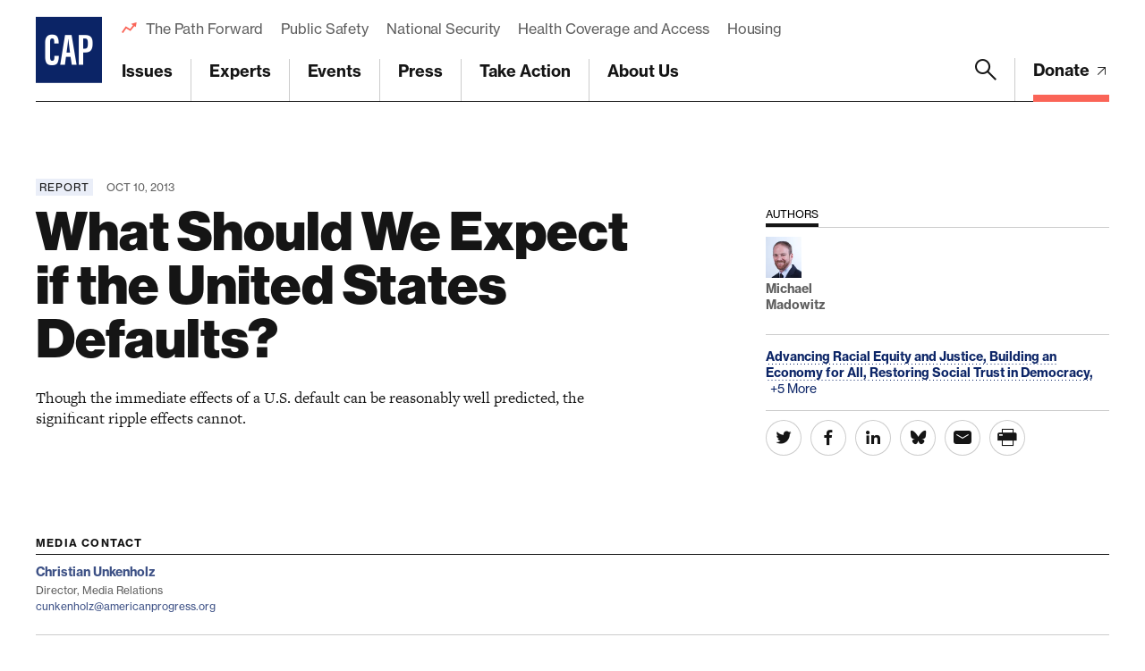

--- FILE ---
content_type: text/html; charset=utf-8
request_url: https://www.google.com/recaptcha/api2/anchor?ar=1&k=6LfIt-UcAAAAAGjbYQY9m5Pk7zqbRt-EIkpNkSbB&co=aHR0cHM6Ly93d3cuYW1lcmljYW5wcm9ncmVzcy5vcmc6NDQz&hl=en&v=PoyoqOPhxBO7pBk68S4YbpHZ&size=invisible&anchor-ms=20000&execute-ms=30000&cb=o88t5dvpb8p6
body_size: 48812
content:
<!DOCTYPE HTML><html dir="ltr" lang="en"><head><meta http-equiv="Content-Type" content="text/html; charset=UTF-8">
<meta http-equiv="X-UA-Compatible" content="IE=edge">
<title>reCAPTCHA</title>
<style type="text/css">
/* cyrillic-ext */
@font-face {
  font-family: 'Roboto';
  font-style: normal;
  font-weight: 400;
  font-stretch: 100%;
  src: url(//fonts.gstatic.com/s/roboto/v48/KFO7CnqEu92Fr1ME7kSn66aGLdTylUAMa3GUBHMdazTgWw.woff2) format('woff2');
  unicode-range: U+0460-052F, U+1C80-1C8A, U+20B4, U+2DE0-2DFF, U+A640-A69F, U+FE2E-FE2F;
}
/* cyrillic */
@font-face {
  font-family: 'Roboto';
  font-style: normal;
  font-weight: 400;
  font-stretch: 100%;
  src: url(//fonts.gstatic.com/s/roboto/v48/KFO7CnqEu92Fr1ME7kSn66aGLdTylUAMa3iUBHMdazTgWw.woff2) format('woff2');
  unicode-range: U+0301, U+0400-045F, U+0490-0491, U+04B0-04B1, U+2116;
}
/* greek-ext */
@font-face {
  font-family: 'Roboto';
  font-style: normal;
  font-weight: 400;
  font-stretch: 100%;
  src: url(//fonts.gstatic.com/s/roboto/v48/KFO7CnqEu92Fr1ME7kSn66aGLdTylUAMa3CUBHMdazTgWw.woff2) format('woff2');
  unicode-range: U+1F00-1FFF;
}
/* greek */
@font-face {
  font-family: 'Roboto';
  font-style: normal;
  font-weight: 400;
  font-stretch: 100%;
  src: url(//fonts.gstatic.com/s/roboto/v48/KFO7CnqEu92Fr1ME7kSn66aGLdTylUAMa3-UBHMdazTgWw.woff2) format('woff2');
  unicode-range: U+0370-0377, U+037A-037F, U+0384-038A, U+038C, U+038E-03A1, U+03A3-03FF;
}
/* math */
@font-face {
  font-family: 'Roboto';
  font-style: normal;
  font-weight: 400;
  font-stretch: 100%;
  src: url(//fonts.gstatic.com/s/roboto/v48/KFO7CnqEu92Fr1ME7kSn66aGLdTylUAMawCUBHMdazTgWw.woff2) format('woff2');
  unicode-range: U+0302-0303, U+0305, U+0307-0308, U+0310, U+0312, U+0315, U+031A, U+0326-0327, U+032C, U+032F-0330, U+0332-0333, U+0338, U+033A, U+0346, U+034D, U+0391-03A1, U+03A3-03A9, U+03B1-03C9, U+03D1, U+03D5-03D6, U+03F0-03F1, U+03F4-03F5, U+2016-2017, U+2034-2038, U+203C, U+2040, U+2043, U+2047, U+2050, U+2057, U+205F, U+2070-2071, U+2074-208E, U+2090-209C, U+20D0-20DC, U+20E1, U+20E5-20EF, U+2100-2112, U+2114-2115, U+2117-2121, U+2123-214F, U+2190, U+2192, U+2194-21AE, U+21B0-21E5, U+21F1-21F2, U+21F4-2211, U+2213-2214, U+2216-22FF, U+2308-230B, U+2310, U+2319, U+231C-2321, U+2336-237A, U+237C, U+2395, U+239B-23B7, U+23D0, U+23DC-23E1, U+2474-2475, U+25AF, U+25B3, U+25B7, U+25BD, U+25C1, U+25CA, U+25CC, U+25FB, U+266D-266F, U+27C0-27FF, U+2900-2AFF, U+2B0E-2B11, U+2B30-2B4C, U+2BFE, U+3030, U+FF5B, U+FF5D, U+1D400-1D7FF, U+1EE00-1EEFF;
}
/* symbols */
@font-face {
  font-family: 'Roboto';
  font-style: normal;
  font-weight: 400;
  font-stretch: 100%;
  src: url(//fonts.gstatic.com/s/roboto/v48/KFO7CnqEu92Fr1ME7kSn66aGLdTylUAMaxKUBHMdazTgWw.woff2) format('woff2');
  unicode-range: U+0001-000C, U+000E-001F, U+007F-009F, U+20DD-20E0, U+20E2-20E4, U+2150-218F, U+2190, U+2192, U+2194-2199, U+21AF, U+21E6-21F0, U+21F3, U+2218-2219, U+2299, U+22C4-22C6, U+2300-243F, U+2440-244A, U+2460-24FF, U+25A0-27BF, U+2800-28FF, U+2921-2922, U+2981, U+29BF, U+29EB, U+2B00-2BFF, U+4DC0-4DFF, U+FFF9-FFFB, U+10140-1018E, U+10190-1019C, U+101A0, U+101D0-101FD, U+102E0-102FB, U+10E60-10E7E, U+1D2C0-1D2D3, U+1D2E0-1D37F, U+1F000-1F0FF, U+1F100-1F1AD, U+1F1E6-1F1FF, U+1F30D-1F30F, U+1F315, U+1F31C, U+1F31E, U+1F320-1F32C, U+1F336, U+1F378, U+1F37D, U+1F382, U+1F393-1F39F, U+1F3A7-1F3A8, U+1F3AC-1F3AF, U+1F3C2, U+1F3C4-1F3C6, U+1F3CA-1F3CE, U+1F3D4-1F3E0, U+1F3ED, U+1F3F1-1F3F3, U+1F3F5-1F3F7, U+1F408, U+1F415, U+1F41F, U+1F426, U+1F43F, U+1F441-1F442, U+1F444, U+1F446-1F449, U+1F44C-1F44E, U+1F453, U+1F46A, U+1F47D, U+1F4A3, U+1F4B0, U+1F4B3, U+1F4B9, U+1F4BB, U+1F4BF, U+1F4C8-1F4CB, U+1F4D6, U+1F4DA, U+1F4DF, U+1F4E3-1F4E6, U+1F4EA-1F4ED, U+1F4F7, U+1F4F9-1F4FB, U+1F4FD-1F4FE, U+1F503, U+1F507-1F50B, U+1F50D, U+1F512-1F513, U+1F53E-1F54A, U+1F54F-1F5FA, U+1F610, U+1F650-1F67F, U+1F687, U+1F68D, U+1F691, U+1F694, U+1F698, U+1F6AD, U+1F6B2, U+1F6B9-1F6BA, U+1F6BC, U+1F6C6-1F6CF, U+1F6D3-1F6D7, U+1F6E0-1F6EA, U+1F6F0-1F6F3, U+1F6F7-1F6FC, U+1F700-1F7FF, U+1F800-1F80B, U+1F810-1F847, U+1F850-1F859, U+1F860-1F887, U+1F890-1F8AD, U+1F8B0-1F8BB, U+1F8C0-1F8C1, U+1F900-1F90B, U+1F93B, U+1F946, U+1F984, U+1F996, U+1F9E9, U+1FA00-1FA6F, U+1FA70-1FA7C, U+1FA80-1FA89, U+1FA8F-1FAC6, U+1FACE-1FADC, U+1FADF-1FAE9, U+1FAF0-1FAF8, U+1FB00-1FBFF;
}
/* vietnamese */
@font-face {
  font-family: 'Roboto';
  font-style: normal;
  font-weight: 400;
  font-stretch: 100%;
  src: url(//fonts.gstatic.com/s/roboto/v48/KFO7CnqEu92Fr1ME7kSn66aGLdTylUAMa3OUBHMdazTgWw.woff2) format('woff2');
  unicode-range: U+0102-0103, U+0110-0111, U+0128-0129, U+0168-0169, U+01A0-01A1, U+01AF-01B0, U+0300-0301, U+0303-0304, U+0308-0309, U+0323, U+0329, U+1EA0-1EF9, U+20AB;
}
/* latin-ext */
@font-face {
  font-family: 'Roboto';
  font-style: normal;
  font-weight: 400;
  font-stretch: 100%;
  src: url(//fonts.gstatic.com/s/roboto/v48/KFO7CnqEu92Fr1ME7kSn66aGLdTylUAMa3KUBHMdazTgWw.woff2) format('woff2');
  unicode-range: U+0100-02BA, U+02BD-02C5, U+02C7-02CC, U+02CE-02D7, U+02DD-02FF, U+0304, U+0308, U+0329, U+1D00-1DBF, U+1E00-1E9F, U+1EF2-1EFF, U+2020, U+20A0-20AB, U+20AD-20C0, U+2113, U+2C60-2C7F, U+A720-A7FF;
}
/* latin */
@font-face {
  font-family: 'Roboto';
  font-style: normal;
  font-weight: 400;
  font-stretch: 100%;
  src: url(//fonts.gstatic.com/s/roboto/v48/KFO7CnqEu92Fr1ME7kSn66aGLdTylUAMa3yUBHMdazQ.woff2) format('woff2');
  unicode-range: U+0000-00FF, U+0131, U+0152-0153, U+02BB-02BC, U+02C6, U+02DA, U+02DC, U+0304, U+0308, U+0329, U+2000-206F, U+20AC, U+2122, U+2191, U+2193, U+2212, U+2215, U+FEFF, U+FFFD;
}
/* cyrillic-ext */
@font-face {
  font-family: 'Roboto';
  font-style: normal;
  font-weight: 500;
  font-stretch: 100%;
  src: url(//fonts.gstatic.com/s/roboto/v48/KFO7CnqEu92Fr1ME7kSn66aGLdTylUAMa3GUBHMdazTgWw.woff2) format('woff2');
  unicode-range: U+0460-052F, U+1C80-1C8A, U+20B4, U+2DE0-2DFF, U+A640-A69F, U+FE2E-FE2F;
}
/* cyrillic */
@font-face {
  font-family: 'Roboto';
  font-style: normal;
  font-weight: 500;
  font-stretch: 100%;
  src: url(//fonts.gstatic.com/s/roboto/v48/KFO7CnqEu92Fr1ME7kSn66aGLdTylUAMa3iUBHMdazTgWw.woff2) format('woff2');
  unicode-range: U+0301, U+0400-045F, U+0490-0491, U+04B0-04B1, U+2116;
}
/* greek-ext */
@font-face {
  font-family: 'Roboto';
  font-style: normal;
  font-weight: 500;
  font-stretch: 100%;
  src: url(//fonts.gstatic.com/s/roboto/v48/KFO7CnqEu92Fr1ME7kSn66aGLdTylUAMa3CUBHMdazTgWw.woff2) format('woff2');
  unicode-range: U+1F00-1FFF;
}
/* greek */
@font-face {
  font-family: 'Roboto';
  font-style: normal;
  font-weight: 500;
  font-stretch: 100%;
  src: url(//fonts.gstatic.com/s/roboto/v48/KFO7CnqEu92Fr1ME7kSn66aGLdTylUAMa3-UBHMdazTgWw.woff2) format('woff2');
  unicode-range: U+0370-0377, U+037A-037F, U+0384-038A, U+038C, U+038E-03A1, U+03A3-03FF;
}
/* math */
@font-face {
  font-family: 'Roboto';
  font-style: normal;
  font-weight: 500;
  font-stretch: 100%;
  src: url(//fonts.gstatic.com/s/roboto/v48/KFO7CnqEu92Fr1ME7kSn66aGLdTylUAMawCUBHMdazTgWw.woff2) format('woff2');
  unicode-range: U+0302-0303, U+0305, U+0307-0308, U+0310, U+0312, U+0315, U+031A, U+0326-0327, U+032C, U+032F-0330, U+0332-0333, U+0338, U+033A, U+0346, U+034D, U+0391-03A1, U+03A3-03A9, U+03B1-03C9, U+03D1, U+03D5-03D6, U+03F0-03F1, U+03F4-03F5, U+2016-2017, U+2034-2038, U+203C, U+2040, U+2043, U+2047, U+2050, U+2057, U+205F, U+2070-2071, U+2074-208E, U+2090-209C, U+20D0-20DC, U+20E1, U+20E5-20EF, U+2100-2112, U+2114-2115, U+2117-2121, U+2123-214F, U+2190, U+2192, U+2194-21AE, U+21B0-21E5, U+21F1-21F2, U+21F4-2211, U+2213-2214, U+2216-22FF, U+2308-230B, U+2310, U+2319, U+231C-2321, U+2336-237A, U+237C, U+2395, U+239B-23B7, U+23D0, U+23DC-23E1, U+2474-2475, U+25AF, U+25B3, U+25B7, U+25BD, U+25C1, U+25CA, U+25CC, U+25FB, U+266D-266F, U+27C0-27FF, U+2900-2AFF, U+2B0E-2B11, U+2B30-2B4C, U+2BFE, U+3030, U+FF5B, U+FF5D, U+1D400-1D7FF, U+1EE00-1EEFF;
}
/* symbols */
@font-face {
  font-family: 'Roboto';
  font-style: normal;
  font-weight: 500;
  font-stretch: 100%;
  src: url(//fonts.gstatic.com/s/roboto/v48/KFO7CnqEu92Fr1ME7kSn66aGLdTylUAMaxKUBHMdazTgWw.woff2) format('woff2');
  unicode-range: U+0001-000C, U+000E-001F, U+007F-009F, U+20DD-20E0, U+20E2-20E4, U+2150-218F, U+2190, U+2192, U+2194-2199, U+21AF, U+21E6-21F0, U+21F3, U+2218-2219, U+2299, U+22C4-22C6, U+2300-243F, U+2440-244A, U+2460-24FF, U+25A0-27BF, U+2800-28FF, U+2921-2922, U+2981, U+29BF, U+29EB, U+2B00-2BFF, U+4DC0-4DFF, U+FFF9-FFFB, U+10140-1018E, U+10190-1019C, U+101A0, U+101D0-101FD, U+102E0-102FB, U+10E60-10E7E, U+1D2C0-1D2D3, U+1D2E0-1D37F, U+1F000-1F0FF, U+1F100-1F1AD, U+1F1E6-1F1FF, U+1F30D-1F30F, U+1F315, U+1F31C, U+1F31E, U+1F320-1F32C, U+1F336, U+1F378, U+1F37D, U+1F382, U+1F393-1F39F, U+1F3A7-1F3A8, U+1F3AC-1F3AF, U+1F3C2, U+1F3C4-1F3C6, U+1F3CA-1F3CE, U+1F3D4-1F3E0, U+1F3ED, U+1F3F1-1F3F3, U+1F3F5-1F3F7, U+1F408, U+1F415, U+1F41F, U+1F426, U+1F43F, U+1F441-1F442, U+1F444, U+1F446-1F449, U+1F44C-1F44E, U+1F453, U+1F46A, U+1F47D, U+1F4A3, U+1F4B0, U+1F4B3, U+1F4B9, U+1F4BB, U+1F4BF, U+1F4C8-1F4CB, U+1F4D6, U+1F4DA, U+1F4DF, U+1F4E3-1F4E6, U+1F4EA-1F4ED, U+1F4F7, U+1F4F9-1F4FB, U+1F4FD-1F4FE, U+1F503, U+1F507-1F50B, U+1F50D, U+1F512-1F513, U+1F53E-1F54A, U+1F54F-1F5FA, U+1F610, U+1F650-1F67F, U+1F687, U+1F68D, U+1F691, U+1F694, U+1F698, U+1F6AD, U+1F6B2, U+1F6B9-1F6BA, U+1F6BC, U+1F6C6-1F6CF, U+1F6D3-1F6D7, U+1F6E0-1F6EA, U+1F6F0-1F6F3, U+1F6F7-1F6FC, U+1F700-1F7FF, U+1F800-1F80B, U+1F810-1F847, U+1F850-1F859, U+1F860-1F887, U+1F890-1F8AD, U+1F8B0-1F8BB, U+1F8C0-1F8C1, U+1F900-1F90B, U+1F93B, U+1F946, U+1F984, U+1F996, U+1F9E9, U+1FA00-1FA6F, U+1FA70-1FA7C, U+1FA80-1FA89, U+1FA8F-1FAC6, U+1FACE-1FADC, U+1FADF-1FAE9, U+1FAF0-1FAF8, U+1FB00-1FBFF;
}
/* vietnamese */
@font-face {
  font-family: 'Roboto';
  font-style: normal;
  font-weight: 500;
  font-stretch: 100%;
  src: url(//fonts.gstatic.com/s/roboto/v48/KFO7CnqEu92Fr1ME7kSn66aGLdTylUAMa3OUBHMdazTgWw.woff2) format('woff2');
  unicode-range: U+0102-0103, U+0110-0111, U+0128-0129, U+0168-0169, U+01A0-01A1, U+01AF-01B0, U+0300-0301, U+0303-0304, U+0308-0309, U+0323, U+0329, U+1EA0-1EF9, U+20AB;
}
/* latin-ext */
@font-face {
  font-family: 'Roboto';
  font-style: normal;
  font-weight: 500;
  font-stretch: 100%;
  src: url(//fonts.gstatic.com/s/roboto/v48/KFO7CnqEu92Fr1ME7kSn66aGLdTylUAMa3KUBHMdazTgWw.woff2) format('woff2');
  unicode-range: U+0100-02BA, U+02BD-02C5, U+02C7-02CC, U+02CE-02D7, U+02DD-02FF, U+0304, U+0308, U+0329, U+1D00-1DBF, U+1E00-1E9F, U+1EF2-1EFF, U+2020, U+20A0-20AB, U+20AD-20C0, U+2113, U+2C60-2C7F, U+A720-A7FF;
}
/* latin */
@font-face {
  font-family: 'Roboto';
  font-style: normal;
  font-weight: 500;
  font-stretch: 100%;
  src: url(//fonts.gstatic.com/s/roboto/v48/KFO7CnqEu92Fr1ME7kSn66aGLdTylUAMa3yUBHMdazQ.woff2) format('woff2');
  unicode-range: U+0000-00FF, U+0131, U+0152-0153, U+02BB-02BC, U+02C6, U+02DA, U+02DC, U+0304, U+0308, U+0329, U+2000-206F, U+20AC, U+2122, U+2191, U+2193, U+2212, U+2215, U+FEFF, U+FFFD;
}
/* cyrillic-ext */
@font-face {
  font-family: 'Roboto';
  font-style: normal;
  font-weight: 900;
  font-stretch: 100%;
  src: url(//fonts.gstatic.com/s/roboto/v48/KFO7CnqEu92Fr1ME7kSn66aGLdTylUAMa3GUBHMdazTgWw.woff2) format('woff2');
  unicode-range: U+0460-052F, U+1C80-1C8A, U+20B4, U+2DE0-2DFF, U+A640-A69F, U+FE2E-FE2F;
}
/* cyrillic */
@font-face {
  font-family: 'Roboto';
  font-style: normal;
  font-weight: 900;
  font-stretch: 100%;
  src: url(//fonts.gstatic.com/s/roboto/v48/KFO7CnqEu92Fr1ME7kSn66aGLdTylUAMa3iUBHMdazTgWw.woff2) format('woff2');
  unicode-range: U+0301, U+0400-045F, U+0490-0491, U+04B0-04B1, U+2116;
}
/* greek-ext */
@font-face {
  font-family: 'Roboto';
  font-style: normal;
  font-weight: 900;
  font-stretch: 100%;
  src: url(//fonts.gstatic.com/s/roboto/v48/KFO7CnqEu92Fr1ME7kSn66aGLdTylUAMa3CUBHMdazTgWw.woff2) format('woff2');
  unicode-range: U+1F00-1FFF;
}
/* greek */
@font-face {
  font-family: 'Roboto';
  font-style: normal;
  font-weight: 900;
  font-stretch: 100%;
  src: url(//fonts.gstatic.com/s/roboto/v48/KFO7CnqEu92Fr1ME7kSn66aGLdTylUAMa3-UBHMdazTgWw.woff2) format('woff2');
  unicode-range: U+0370-0377, U+037A-037F, U+0384-038A, U+038C, U+038E-03A1, U+03A3-03FF;
}
/* math */
@font-face {
  font-family: 'Roboto';
  font-style: normal;
  font-weight: 900;
  font-stretch: 100%;
  src: url(//fonts.gstatic.com/s/roboto/v48/KFO7CnqEu92Fr1ME7kSn66aGLdTylUAMawCUBHMdazTgWw.woff2) format('woff2');
  unicode-range: U+0302-0303, U+0305, U+0307-0308, U+0310, U+0312, U+0315, U+031A, U+0326-0327, U+032C, U+032F-0330, U+0332-0333, U+0338, U+033A, U+0346, U+034D, U+0391-03A1, U+03A3-03A9, U+03B1-03C9, U+03D1, U+03D5-03D6, U+03F0-03F1, U+03F4-03F5, U+2016-2017, U+2034-2038, U+203C, U+2040, U+2043, U+2047, U+2050, U+2057, U+205F, U+2070-2071, U+2074-208E, U+2090-209C, U+20D0-20DC, U+20E1, U+20E5-20EF, U+2100-2112, U+2114-2115, U+2117-2121, U+2123-214F, U+2190, U+2192, U+2194-21AE, U+21B0-21E5, U+21F1-21F2, U+21F4-2211, U+2213-2214, U+2216-22FF, U+2308-230B, U+2310, U+2319, U+231C-2321, U+2336-237A, U+237C, U+2395, U+239B-23B7, U+23D0, U+23DC-23E1, U+2474-2475, U+25AF, U+25B3, U+25B7, U+25BD, U+25C1, U+25CA, U+25CC, U+25FB, U+266D-266F, U+27C0-27FF, U+2900-2AFF, U+2B0E-2B11, U+2B30-2B4C, U+2BFE, U+3030, U+FF5B, U+FF5D, U+1D400-1D7FF, U+1EE00-1EEFF;
}
/* symbols */
@font-face {
  font-family: 'Roboto';
  font-style: normal;
  font-weight: 900;
  font-stretch: 100%;
  src: url(//fonts.gstatic.com/s/roboto/v48/KFO7CnqEu92Fr1ME7kSn66aGLdTylUAMaxKUBHMdazTgWw.woff2) format('woff2');
  unicode-range: U+0001-000C, U+000E-001F, U+007F-009F, U+20DD-20E0, U+20E2-20E4, U+2150-218F, U+2190, U+2192, U+2194-2199, U+21AF, U+21E6-21F0, U+21F3, U+2218-2219, U+2299, U+22C4-22C6, U+2300-243F, U+2440-244A, U+2460-24FF, U+25A0-27BF, U+2800-28FF, U+2921-2922, U+2981, U+29BF, U+29EB, U+2B00-2BFF, U+4DC0-4DFF, U+FFF9-FFFB, U+10140-1018E, U+10190-1019C, U+101A0, U+101D0-101FD, U+102E0-102FB, U+10E60-10E7E, U+1D2C0-1D2D3, U+1D2E0-1D37F, U+1F000-1F0FF, U+1F100-1F1AD, U+1F1E6-1F1FF, U+1F30D-1F30F, U+1F315, U+1F31C, U+1F31E, U+1F320-1F32C, U+1F336, U+1F378, U+1F37D, U+1F382, U+1F393-1F39F, U+1F3A7-1F3A8, U+1F3AC-1F3AF, U+1F3C2, U+1F3C4-1F3C6, U+1F3CA-1F3CE, U+1F3D4-1F3E0, U+1F3ED, U+1F3F1-1F3F3, U+1F3F5-1F3F7, U+1F408, U+1F415, U+1F41F, U+1F426, U+1F43F, U+1F441-1F442, U+1F444, U+1F446-1F449, U+1F44C-1F44E, U+1F453, U+1F46A, U+1F47D, U+1F4A3, U+1F4B0, U+1F4B3, U+1F4B9, U+1F4BB, U+1F4BF, U+1F4C8-1F4CB, U+1F4D6, U+1F4DA, U+1F4DF, U+1F4E3-1F4E6, U+1F4EA-1F4ED, U+1F4F7, U+1F4F9-1F4FB, U+1F4FD-1F4FE, U+1F503, U+1F507-1F50B, U+1F50D, U+1F512-1F513, U+1F53E-1F54A, U+1F54F-1F5FA, U+1F610, U+1F650-1F67F, U+1F687, U+1F68D, U+1F691, U+1F694, U+1F698, U+1F6AD, U+1F6B2, U+1F6B9-1F6BA, U+1F6BC, U+1F6C6-1F6CF, U+1F6D3-1F6D7, U+1F6E0-1F6EA, U+1F6F0-1F6F3, U+1F6F7-1F6FC, U+1F700-1F7FF, U+1F800-1F80B, U+1F810-1F847, U+1F850-1F859, U+1F860-1F887, U+1F890-1F8AD, U+1F8B0-1F8BB, U+1F8C0-1F8C1, U+1F900-1F90B, U+1F93B, U+1F946, U+1F984, U+1F996, U+1F9E9, U+1FA00-1FA6F, U+1FA70-1FA7C, U+1FA80-1FA89, U+1FA8F-1FAC6, U+1FACE-1FADC, U+1FADF-1FAE9, U+1FAF0-1FAF8, U+1FB00-1FBFF;
}
/* vietnamese */
@font-face {
  font-family: 'Roboto';
  font-style: normal;
  font-weight: 900;
  font-stretch: 100%;
  src: url(//fonts.gstatic.com/s/roboto/v48/KFO7CnqEu92Fr1ME7kSn66aGLdTylUAMa3OUBHMdazTgWw.woff2) format('woff2');
  unicode-range: U+0102-0103, U+0110-0111, U+0128-0129, U+0168-0169, U+01A0-01A1, U+01AF-01B0, U+0300-0301, U+0303-0304, U+0308-0309, U+0323, U+0329, U+1EA0-1EF9, U+20AB;
}
/* latin-ext */
@font-face {
  font-family: 'Roboto';
  font-style: normal;
  font-weight: 900;
  font-stretch: 100%;
  src: url(//fonts.gstatic.com/s/roboto/v48/KFO7CnqEu92Fr1ME7kSn66aGLdTylUAMa3KUBHMdazTgWw.woff2) format('woff2');
  unicode-range: U+0100-02BA, U+02BD-02C5, U+02C7-02CC, U+02CE-02D7, U+02DD-02FF, U+0304, U+0308, U+0329, U+1D00-1DBF, U+1E00-1E9F, U+1EF2-1EFF, U+2020, U+20A0-20AB, U+20AD-20C0, U+2113, U+2C60-2C7F, U+A720-A7FF;
}
/* latin */
@font-face {
  font-family: 'Roboto';
  font-style: normal;
  font-weight: 900;
  font-stretch: 100%;
  src: url(//fonts.gstatic.com/s/roboto/v48/KFO7CnqEu92Fr1ME7kSn66aGLdTylUAMa3yUBHMdazQ.woff2) format('woff2');
  unicode-range: U+0000-00FF, U+0131, U+0152-0153, U+02BB-02BC, U+02C6, U+02DA, U+02DC, U+0304, U+0308, U+0329, U+2000-206F, U+20AC, U+2122, U+2191, U+2193, U+2212, U+2215, U+FEFF, U+FFFD;
}

</style>
<link rel="stylesheet" type="text/css" href="https://www.gstatic.com/recaptcha/releases/PoyoqOPhxBO7pBk68S4YbpHZ/styles__ltr.css">
<script nonce="MKLPmfgjL5bgsHXVv_1rIA" type="text/javascript">window['__recaptcha_api'] = 'https://www.google.com/recaptcha/api2/';</script>
<script type="text/javascript" src="https://www.gstatic.com/recaptcha/releases/PoyoqOPhxBO7pBk68S4YbpHZ/recaptcha__en.js" nonce="MKLPmfgjL5bgsHXVv_1rIA">
      
    </script></head>
<body><div id="rc-anchor-alert" class="rc-anchor-alert"></div>
<input type="hidden" id="recaptcha-token" value="[base64]">
<script type="text/javascript" nonce="MKLPmfgjL5bgsHXVv_1rIA">
      recaptcha.anchor.Main.init("[\x22ainput\x22,[\x22bgdata\x22,\x22\x22,\[base64]/[base64]/[base64]/ZyhXLGgpOnEoW04sMjEsbF0sVywwKSxoKSxmYWxzZSxmYWxzZSl9Y2F0Y2goayl7RygzNTgsVyk/[base64]/[base64]/[base64]/[base64]/[base64]/[base64]/[base64]/bmV3IEJbT10oRFswXSk6dz09Mj9uZXcgQltPXShEWzBdLERbMV0pOnc9PTM/bmV3IEJbT10oRFswXSxEWzFdLERbMl0pOnc9PTQ/[base64]/[base64]/[base64]/[base64]/[base64]\\u003d\x22,\[base64]\\u003d\x22,\x22wqvDrMKYwpPDnsKDbykzwpB/P8OpwrXDjsKaIsK+HsKGw5xfw5lFwr/DukXCr8K9A34WT0PDuWvCnUQ+Z01XRnfDhxTDv1zDm8OLRgYNSsKZwqfDn0HDiBHDncKAwq7Cs8O+wqhXw59TEWrDtFHCoSDDsS/DiRnCi8O8KMKiWcKYw7bDtGkOZmDCqcOvwq5uw6t+fyfCvz8VHQZww6t/FztFw4ouw6rDpMOJwodmcsKVwqtLDVxfckTDrMKMOsOPRMOteSV3wqB7OcKNTlxpwrgYw4c1w7TDr8O8wrcyYDvDnsKQw4TDqRNAH292ccKFME3DoMKMwr5dYsKGQkEJGsOGUsOewo0PEnw5acOsXnzDuC7CmMKKw6fCvcOndMOuwrIQw7fDgcKvBC/CiMKoasOpfhJMWcOyGHHCoyQ0w6nDrRDDhGLCuBPDiibDvmsQwr3DrC/DhMOnNR07NsKbwr5vw6Ytw6bDngc1w49hMcKvfSbCqcKeBMOjWG3CkBvDuwU/GSkDCMOCKsOKw7Ekw55TIMOPwobDhWErJljDjcKAwpFVG8O2B3DDicOHwobCm8K3wqFZwoNDRWdJA3PCjAzCmlrDkHnCg8K/fMOzdcO4Fn3DjsO3TyjDoVxzXGPDhcKKPsOKwpsTPnMbVsOBScKNwrQ6asK1w6HDlGwtAg/CuSVLwqYhwq/Ck1jDpAdUw6RnwpTCiVDClMKhV8KKwqzCsjRAwoDDsE5uUsKzbE4Dw7NIw5Qow6RBwr9TUcOxKMOaVMOWbcORCsOAw6XDvF3CoFjCq8KXwpnDqcKGYXrDhCk4wonCjMOwwrfCl8KLITt2wo5pwrTDvzoSAcOfw4jCrSsLwpxZw4MqRcOpwp/DsmgyXlVPPMKsPcOowpsCAsO0ZFzDksKEGMOBD8OHwogmUsOoWcK9w5pHQybCvSnDlDd4w4Vfc0rDr8KHU8KAwooTe8KAWsK1NkbCucOxcMKXw7PCicKzJk9HwqtJwqfDlnlUwrzDhzZNwp/Cp8KqHXFJCSMIbcOfDGvCsh55Ui90BzTDnivCq8OnLH85w45bIsORLcKaZcO3woJNwr/DulFQPhrCtB1xTTVEw7xLYyPCksO1IFDCsnNHwrkxMyA1w43DpcOCw6LCuMOew51jw6zCjgh7wovDj8O2w5fClMOBSSlJBMOgZTHCgcKdUMO5LifCkhQuw6/Ct8O6w57Dh8Kyw7gVcsO7GCHDqsOQw6E1w6XDigPDqsOPe8O5P8ONeMKcQUtdw7hWC8O/F3HDmsO+fiLCvlHDlS4/Z8OOw6gCwq55wp9Yw7Riwpdiw6BOMFwrwoBLw6Btf1DDuMK5J8KWecK4FcKVQMOsWXjDtgw8w4xAcwnCgcOtDX0USsKMcyzCpsOYUcOSwrvDnsKlWAPDrsKxHhvCs8Kxw7DCjMOKwrgqZcKVwrgoMjTCqHPChG/[base64]/Dl8KyJCIJQcOFdxvCmMKcwptCwqfCocOsDcKQwqjCjsOvw6MPSMKtw5E/Wx/DljIgVsK/w5bDhcOJwpEqe13DvT3Dm8Ohc1TChxJ2RMKtDCPDmcKef8ODHMKxwopvJ8O/w7HCusOVwpPDjiJAMifDoRxTw5JJw5ohYsKywr/Cj8KCw7smwo7CnR8fw6LCrcKdwq/CsEw0wo4bwrt/[base64]/CoQXDj8KhN8KmWcOhwqTDuDLCsMO5bMKlwpLDgMKBfsOFwopPw7PDjwxEacKhwrdvOSnCpWHDvsKDwqrDkcOaw7ZswrTDgV9uY8OOw5V/[base64]/CujVawrjDlsK2TgU2GMOkAhVhSlrDj8KJRMKuwpjDq8OQcl4dwoB8AMKIXsO1CMOSW8ONFsOTwoDDm8OQFVzCuhs5w5rCksKjbsKiw4tzw4fDqsO+JSBIQ8ODw4TCvsObYCILesOYwqRSwrjDsFTChMOFwqBFc8KnYcO+WcKPwoTCvsK/djZSwo4Uw44EwpbCjl/[base64]/Dp8Okw43Cj8Kzw6HDhMOpw5hMwrpMZ8OWwqZQaD/DjMOtBcKwwoMmwrnCglvCo8K3w6LDpjnCs8KqdQ4gw6nDmBQqcWMObT9QWAp2w6rDhHNrD8OFQcKTVmMCecK6wqHDn3NqLl/[base64]/wrzDk8KewoIEYsKewqzCmCjDu8KNw7HDicKrWsKUwonDr8OtEMKqw6/DnMOicsOewq42HcKswrTCrsORZ8ORE8OsWw/DoWJNw4lew4zDtMK1GcKVwrTDvwkYw6fDoMKRwrJ2QXHCvsKJasKywofDu0fDqihiwp13wqZdw4l9KEbCkyBVwrDCl8KjVsK9I2jCnsKOwqUWw7PDoXZowrF9YVbCuXTDgmJswp4XwrV/w4FSbX/[base64]/Cs0zDgsOaw6YvworCvGHDizI+bk7CuVwMdMKBPcKkA8OuVcOvN8OzcGHDpsKEL8Oxw5PDvMOsIMKhw5coAW/Cn0rDjmLCsMO7w7F/AGTCsB3CvlBVwoJ7w6oAw4txKjZIwqs+aMONwoxbw7d6Dw7DjMOZw5PCmMKgwqQUTl/DgAJyRsOlesOTwowGwrPCr8OBM8OUw4XDsWTDkUjCuG7CnHXDqcKrClvCngxXBifCqMOLw7jDlcKDwo3CpsO/wq/DmCJnaBRPwpLDqE1gVClCO0RrT8OVwqLCkCYKwrbDow9CwrJiYMKLM8Oewq3Cg8OZVlnDjsK6E34hwpbCk8OnBCE9w6NKbMO4wr3Dv8OvwpEZw7xXw6PCg8K7NMOuK2IrL8OMwpwTwqLClcKZSMOvwpvCskDDjsKbXcK5Q8KYw5tzw73DqQVlw5DDvsO/[base64]/CiEwgaVrDgxjCr8KSw5TCn8Omw7PCv3pNwr3Dj0LDgcK6w7bDmFd/[base64]/CuAN6wq5Swp9MwpoWXBPCgsKxwowbwrlfOU8fw7AfLMOsw6DDkwR9OcOIUcKoN8K9w4TChsOcL8KHAcKMw6PCjiXDkH/CtTzCvMKlwrrCn8K6OXvDu256W8OrwoDCrEdZdidqRWYXacOywpoODDANWVVMw5cuwo4WwrtqGsKdw40vEsOqwrQkw5nDrsOpGCY1F0HDu3x0wqTCkMKiYzlRw7stBsO6w6bCm2HDsj0Xw7kOM8O6GMKQKy/DoT3DqcOkwonDk8KqUhoGcC5aw6o8w5wiw4PDiMOwC2rDuMKiw595Mz1Rw5l+w7jDhcOmw7AiRMOgwpzCgRbDpgJ9G8OrwohbIcKuMk/[base64]/CgcKAw6AudcOcw7HCksKDwrJ8FWbCtMKPbsOGZz3DsAJCwofDsSTCoS5wwonCh8KyEsKJGAHChMK1wpc2fcOXw6PDqTMhw600McOKasOJwq/DgMKcFMKbwpZCIMOAOcOhNUNqw4zDjVTDtAXDhjvCmSPCkwRnOkgzWVBPwo7Cv8OYwrthDsOiZ8KFw6PDr0PCgcKOwrEJJMK/WRVnwpp/w7gLaMOXHiBjw48WOMOuecODd1rCmmQvC8O0Az/Dpml1J8OuSMOhwrtkL8OVasOSbsOJw4MQSFFPMRjCtUnCjWrCnHxpUnzDq8KqwrvDn8OzPhnCkC3CicOSw5jCri/Dl8OFw40iYj/[base64]/[base64]/ComrCg8OHcsORQB/ClcKfwp/Cg08owqJSw5MfBMK0wrFvVxvCn2MmWB9PS8KJwpnDtT1MfEEXwqbChcKDT8O8wqzDiFPDuB/[base64]/PznDiE9iw4xywrzDm8KTwrnClVl5JMKUw5/ChMKbMcOCEcO2w7YwwoHCpsOWScKPbcKrSMK/azLCmzlQw7LCp8KfwqXDn2HDmMKjw6pFBFrDnl9Jwr1XeFHCqTbDh8OLB1ZiScOUB8KMwq/CuWJFw77DgS3Dng/Cm8O4wossKAfCrsK0aDV4wqk7w7wrw5DCncKteC9Mwp7CnMKew54dZ3zDscOrw7rCgVxLw6nCkMKvaxpZJsO8UsOnwprDljfDk8O6wqfChcOlK8OjQ8KULsOEw77Cp1HDh0Bxwr3Cl2lNDhh2woYGZzMswq7CkGbDnMKnK8OzaMOIb8OnwrDCicOkRsOhwr/CqsO+TcODw57DnMKNCTrDrwvCviXDrxElKykJw5PDth3CkcOhw5vCnMOywoVKMsKcwpVmJzZGwpd0w5tewrzDtFkTwqvCijkKOcOXwrfCqMOdTWLCjsOwBMOUHsK/FA8nSkPDtMK4S8KswqlZw6nCvgQTwoIRw77CmsKCZWFTZhscwrnDlS/Ct3zCvHfDgMOdNcKXw4fDggrDisK+aBzDiRpaw5IpG8KzwqvDkMOGEcOewpzCqMK/XkPCq0/CqzjCpFvDrx0uw7AOYcOWQcK+w4YLIsOqwrfDvsO9w5Q/Xw/Ds8OzFl9ld8OUZsOQZyTCgUvCqcOZw60nKWvCtjBLw5M0FsOzdmdrwp3ChcOMD8KLw6vCihlzEsKvDX8cKMK6VB3CncKqLXPCicK7w7BzNcK5w4TDocKqHXVNc2fDolQ7OsKEbyvCjMOuwr3ChsOuF8Kqw552bcKUScKAcm0QNTXDsw5Hw6wvwp/DusOqD8OcMsOyX3wqUDPCkxsow7TCiWrDhydkdW0sw4xdesKew5VBfxXCj8KPR8KEEMOIDMK0GWJ4eF7DiHDDhcKfTsK/fcOywrfCrhHCksKsWysQF0/CgMKhXTUCIXEVOMKSw7TCiRLCvAvDuhE0wo8fwrrDml7ChTdYZ8O/w53DmH7Dk8OGGBjCm35OwrXDi8OcwoxXwqgNR8Otwq/DscOyOEsNaS7CnD9Kwoo5wrYGBsKLw67CtMOdw5cIwqQlVx9GehnCgcOoKEHDrMK+WcK6UWrCicKrw6vCqsO0LsOBwoYnUAkJw7XCuMOBXVjCkMO7w4fDksOTwpgWbMKSTWwQDh1aDcOedMK5dcO2RD/[base64]/wq7Co8OdwovCvcOEQx42wpXCp8OQw6NiSifCj8KewrgAWMKbWAlWCsKiISROw6ZZNMOSIi5POcKpwplFd8KYVAjCrV8Zw79FwrPDuMOTw7bCrV7CncKbIMK/wpfCiMK3f3bCrsKAw5zDjTnCq3sYw7XClSopw6JiSxnCtsKfwoLDoknCgGvCmsOOw5lBw6AMw5kawr5dwobDmDJrI8OFdsOpwrzCvDxRw6dxwooGcMOnwqjCiD3Cl8KAOsOLc8KUwrnDq1bDqwBFwpPChsOIw7wBwqMxw5/[base64]/Dg0FLw4jCoC99KMKISFHDjsO+wpEfwoRVw4gkw67CmsKBwo7Dq1LCh3diw60rbMOuZVHDl8OcGcOXFFjDogADw73CjELClMO9w7/DvGtBGhHCmsKqw50wYcKJwpNyw53Dsz3DvhMMw4U4w6gjwrLCvHZ8w6sFKsKNfyNpVTzCh8K7QgHCuMOdwqJjw49Rw53CssOyw5Y/c8KFw4sKJD/Dj8KCwrUowr0wLMO+w4pZdcK6wqLCg2DCkH/CqsOGw5JReGwswrh4RMKxTHEcwr0TEcK2woPCm2NkOMOeRMKrJcKYGsOoKxPDsUDDrcKDfcK5Kmt4w5xhAn7Du8K3wrAxD8KTbcKMwo/DuBPChEzDrVtdUcKqYMKPwpzDqkfCmT9OKyfDiTkgw6FVwqk/[base64]/DiihjwrPDuU4KCjPDmHNtXx0bw5TDucOhw7Jrw7rClMOtBMOyM8KSAsKkEGBXwobDnxTDnj/[base64]/DpMOwBV5AWMKBZMOTeMOFw4hSwpPDo8OnesKRB8O5w7FKZjlMw7E2wrxmUWQQOH/CnsKlZWDDu8KlwrfDrBPCpcKVw5TDrkoRSTB0w7vDlcOVTkUEw7AYAX06Wz3CiwN/[base64]/CskERXmFHwprCvWvDmcKxO3XCosKpwr4sw4rCnwDDny48w48HH8KswrohwpUIBUfCq8KFw6IBwoPDtBjCpHVLOETDjsOIBgMmwqEgw7IoVQXCnSPDjsKqwr05w7PDuh8lw6M5wqp7FEHCm8K8wqIOwqcGwqpVwoxJw7BYw6g/[base64]/CqSo7a8O+wp8cwoLCoMK0D3cxw6bCthg6wrPDnTYkJ3/CmXvDvMK+dnsPw7HDsMOIwqYYwoTDvT3CjjXChyPCol51fjjDksKbwqxeIcOHSzRow5BJw6oSwqLDnDcmJMOfw7PDvsK4wozDtsKbA8OvBcKYA8KnTcOkE8Ocwo7CrsOvfMKAcm1twrDCt8K/AsOyGsOQbgTDhEXCksOdwpLDg8ONOT9Xw7DDlcOAwo17w4nCrcOmwozCjcK7BlXDkmXCsHTDngfCq8OxK0jDkigdVsKHwpkcbMOGGcOlw5lNw6TDs3HDrAcnw4bCicO3w4spfMOrMRIneMOUCETDoyfDusO+NREYWMKrfhU4wr1lYGfDt3swDmDDocOfwq0YFkfCok/DmnrDqjcaw6pVw5/DnMKvwobCq8K3w7LDgE3CncKCLVfCn8OcCMKVwq0BPsKkacOKw4sAw7APLxfDliTDk187Q8OdAmrCqEvDonsqaws0w4Etw5FywrE6w5HDhmnDvcK9w6pQfMKgBWTCrBAvwoPDkMOdeEtyasK4M8OfXlbDmMKgOgh1w7wUOsKIb8KRNnZvNMOBw6XCkVhtwp8pwrvCgF/CgAjDjxwtZFbCh8OKwrrCj8K7YkLCucOZSVE/AWB4w53Cj8O1OMK2MQrDrcOxAzIafywBwro1ecORw4PCvcO/wq86VMO+E2UwwrXCiit/UsKSwqnCjHEAUixAw4rDg8O4CsOkw7DCpSxUH8OcZkHDskjClmsow413OsOYXcOSw6fCkjTDgHpEGsO3wrE6dsOjw7fCp8OPwqQ+Oz0owoPCscOsZDBecBPCtwcfb8OOU8KoB1kOwrnCuVrCpMK/[base64]/CvsKew5pbPcKrw4fDrMKWC8Kow67Co8KWworCtg8SGsK+wr59w7xMIsKJwqzCtcKvNwfCt8OHDyPCrcKLLDfCmMKiwonChnTDnDXDscOHwo9iw4vCh8OqBUzDvRPDqFPDrMO3wr3DkzXDsE8Cw6AmBMOZWsOww4jDtjzDqjzDvD/CkDMoBkcrwogFw4HCvT4xTMOHIcOcwo9jIyoQwpoVbV7DqxnDvMOxw4rDocKdwrYgwoprw5h/K8OcwpAFwoXDnsKkwoEuw5vCu8OIWMOce8KnWcK3ERkvw68fw4UmYMOswqctAQ3DksKLY8KYWTPDmMOAwqjClH3CqMKYw7tOwo8Awr51woTCgy9mKMKBaRohBMKmwqdvFBgewr/CnivCjB1pw5vDn3HDn3nClGoKw5cVwqPDkWd4bE7DjW/Cg8Kdw79+w7FNJ8K6w6zDv0DDpsOfwqtbw4vDtcOJw4XCsgbDkMKEw5EbQcOqQyHCh8OHw4BfQk12w5orS8OywpzCiEDDrsKWw7/[base64]/Dp8KCBTnDsSvDnQXDujDDi0rCsTQrwprDr8OnacKHwqcOw45Ew4XCqsOLLmpkFwZxwqbDp8Oew7s5wo7CgkLCkCkrGU/[base64]/DuxXDjMOdD8O0WAULw6phbMOucBBmw5HDosKGZGTCtsKVN0FfGMKMWMKFaUfDkEsuw6pXBHzDtQwgF0rCkMOrT8Obw5zCgVMQwoRfw684wrfCujYvworCrcO+w6Ynw5nCsMOAw7EVCMOvwobDpCY2R8KUCsOJOTUfwqVUeT/Du8KAc8OPwqcVa8KFZnjDjWzCrMKwwpLCg8KcwolxLsKKf8KgwqbDmMK3w59ZwozDjTjCq8KKwqENUAd7JwwnwoXCrcKjTcOIB8KKIw/[base64]/CuxrCnMOfTSXDmU0dDxdBe8O5csKGCmfDlQd6wqgEAy/CuMKTw4/Cj8K/Ojsmw7HDiWF0TCfCoMKywpHCg8Okw4jCm8Kuw5XDmMOlw4RbY3DDqcKqNGJ/FMOYw4Amw4nDicOXwq3DqW3DmcO8wr3CvcKPwrA2ZcKGGk3DusKBQ8KGY8Oww7PDuRlrwo5LwpwsTsK/CR/DlsK4w6LCuU7DosOTwpDClsORThcyw6PCssKKwpTDkGBaw6B4csKNw4MMLMONw5QgwpNxYlR5VV/Dlg95ZWtMw75mwr7DiMKxw5rDiDtfw4pAwr8LN1IrwpTDisOsWsOKRsKjd8KxR2gzwqJDw7rDvXLDkiHCs0s+CsKqwr1qCcOIw7d/[base64]/[base64]/[base64]/CrsKiw6N2Rj3CgsKgwq/DlMKDDEA+IUDCgMOewpA4fcOzc8Ocw5tPX8KNw4Jkw5zCi8O7w5HDjcK2wpTCgVvDqwzCtVLDoMO1TsKLRMK8aMOvwrXDkMOUMlXCq1t1wp8cwpERw6zDhMOEwoJnwo7DskUTaicswoMIwpHDuSPCshx7wr/[base64]/Dl8OmwqguZMKVwpTDlxxNasOHf8KgwpPCh8K5MnjCh8KaHsKiw6/DqizCvBrDq8O0NT1FwoDDmMKKOwENwpA2wrQBTMKZw7FAOcOSwq3Dk2vDmj5mLsOZw6fCoWUUwrzDuzg4w71twrVvw5snEwHDoh/[base64]/ClV3CisOXw7PCsMOQZ8O6wqTDt8KfLAXCm8KjM8OtwoEmMzMcRcOJw55oesOSwqfDqXPDj8KyfVfDtljCsMOPPMKsw6vCucOxw64ew5M1w4wJw50Dwr3DoVBUw5/DiMODc0tLw4ctwq1Vw4wrw68EGsKCwpbCvSpCOsKhOcOtw6PDpsK5GwPCiX/[base64]/CkUrDmAVGGTYcMsOTw4TDjsOiBsKQOMOlS8OLMxtQQBFyAcK1woBxaQ7DkMKKwrjCknojw5DCjFkSJMK5ZBrDpsKawovDmMOYU0VBFMKSI2vDriUNw67Cp8KXJcOww5rDhRXCmjHDsTfDgQ7Cr8Olw4HDmcO9w5sLwp3DoXfDpcKAOh5Rw7Uvwo/DnMOWw77CnsOUwpA7wqrDtMKPdGnCoVfDiHEjVcKuRMOeRD9aGVjDhX0nw5IbwpfDnREmwo43wopEBxDDsMKuwqXDtMOCVMKmP8O1cEPDjA/ChUXCjsKTN2bCu8K5CxcpwrnCpy7Ct8KQwoDDnhzCsiE/woJ5T8KAQHQmwogOZCPCnsKDw59iw44bbzXDulhLwoEhwrXDq3TCosK7w5lWCBHDoyLCq8KAU8KXw7Raw4w3HMOnw5nCql7CuBzDgsOwSsONVzDDthosPMO/NQg4w6zDq8O9SDPDmMK8w7hOYALDq8K1w77Dp8Ocw6ZTA3DCtzbCm8OvEhNJM8O/HcKiwo7ChsKsHnMBwrMGwojCoMOyd8OwesKJwrEtfAvCrlE7acOVwpFHw6LDtsONU8K4wrnCsx9BWn/Ck8Kow5DCjBfCh8OXZMOAFMO5QhbDqMO1wrPCi8OLwp/DncKoLgrCsgxowoJ2YcK/J8OvSTzCmSQKUDAvwrDCuWcBeR5MOsKAEsKbwoAXw4JzfMKONSjDjWbDisKeaWvDtgp5NcKuwrTCiC/DkcKPw6dLWjjClMOCwr7Dq1ICw6jDsVLDvMOIw4vCugTDpVDDusKqw4F0HcOuQMKxw7xDd1TCk2NsbcK2wponwqfCjVnDm0XCscONwrfCiEHCocKcw5zCtsKETGNoOsKCwpTCkMObRH/DgSbCksK/YlfCncKUVcOiwoTDjnzDssO1w7LCnSFHw50dw5HDlMOkwq/CgWlKOhrDmEDCocKOA8KPBidoFi4UWMKcwodTwrvCjVkhw65NwrxjaVcqwqUPMz3CsFrDhQBTwr92w67ChsKgJsKfARVHwojCkcKSQF5EwoxRwqt0Z2fCrMOTw7NJY8KmwrrCkzEBGsKYwqvDoxIOwqpsVMKcbmXCgS/DgMKTw5gGwqzCicKGwrjCl8KQWVzDqsKowpg5N8OZw43Dt2AHwqsNcTx/wpNSw5nDkcOuLgUjw48qw5jDvMKGBsKEw7Mhw5ZmH8OIwoEgwp7CkTpMIDBTwrEBw4jDgMOkwqXCnEdWwpEqw6HDnG/CvcOlwowEEcOWLQjDlXQjbCzDk8OGBcOyw5R9DEDCsywsR8O9w4DCqsKhw7XCisKHw77Ct8KsBE/CjMKNIsOhwq7CtzkcBMOgw67DgMKjwrXCjxjCrMOzL3VYasOVSMKvCzwxW8OuAlzCqMK1DVcWwr4AIRZawpLDmsOtwp/[base64]/wqzDrTXDtFJ/PFNWw5/CijRgZVp+bDnCrVQAw7HDhE7DghfDjcKZw5zCnFA9wrRsWsO/w5HCocKPwrDDn0kpw7VZw7fDqsKzEXIjwqHDssOuwqHCuF/Ch8OTDkkjwo9dEjxOwoPCnwo+w50Fw6JAWsOjLnc5wq1xdcOaw7MCJ8KrwpvDnsO/wooaw77CjMOIQMOGw6LDu8ONJcO9TMKLw79IwpjDgxxQG07DlDMNAwLDscKewpfDusKJwobCncOjwovCoFY+w5nDrsKhw4DDnRplLMOeSRYJbDrDgivDj0bCrsKTd8O7ays1DsOYw6deecKWMcOFwrELP8KdwpvDuMKEwqgLb0sPWFohwo7DjyQ+OMKIVF/Dq8KeRxLDqwTCgsOyw5g8w6HDqcODwpIaa8KuwrYDwrbCkTjCtMKfwqQRZsOZQSTDgsOtaC1Iwrtte23DrsK3w5XDksOOwoITdcKAEwAvw7shwpJtw4TDpnkfFcOQw7XDtMOHw4jCvsKVwoPDhSMJwoTCp8OEw6t0JcO/wo1zw7/Dk3jChcKewqbCqT0Tw4FHwqvClg3CscK+woh7ZMOawp/DjsOheS/CmhFNwpLCl25XccOYw4kQRmHCkcK8R2HCrMOwDMKWEcOrH8KxO1TCqsOmwofCosKNw53CpiV1w695w7Fiwp4PE8K9wrgweTnCisOVbFrCpRMSGgwiVTPDvcKNwpjClcOBwrvCiHrDnBZ/HR/[base64]/DicK7PUAxwqvDhHU8Bikyw7XDuMObd8OKw4DDg8OQwpPDvsO+woYTwqEabj9RFsOVwqXDnhpuw6DDq8KIPMK8w4XDgMKGwovDrMOzwo7DqsKowqvCrBXDknfDqsOMwoF7Y8OjwqM3CFTDuCQkADXDlMOAesKUZ8OVw5LClDJYWsKOKU/Dk8KsAcOJwpFww553wrN2FsK/wqppL8OJcD1qwrNzw7nCoB3DmURtHEfCiDjDghVgwrVNwoXCgiUcwrfCn8O7woY7NAPDgkXDlMKzNibDqcKswqIpEsKdwrrDmDJgw7U8woHDkMOAw7Iow6BzDm/DjCgQw4VQwrTDtMOrWUHCjm1CM0DCg8OvwoUCw7bCngrDtMK3w73CncKrdkF1wohqw6Q8NcOzQcK6w5bDvcOLwoPCnMOuwr0+UErClkNqLTN0w79JfMKTw7h3wrRAwq/DosKzcMOlFjHCvH7Cmh/[base64]/H07DkwZtbsKbVsKnwqDCkH8aUyTDjMKsw7fDqsKvwoQgPAbDnSjCkl8ZYUlmwodPJcOww6nDqcKEwoLCmMOEwoHCusKha8Kxw6wVHMKeIhUBaWzCicOww7cowqwHwqkIQcOgwpPDkAhjwpknZm1ywrlQwrVgK8KaVsOsw6jCp8Okwq55w7TCgcOOwrTDnMKdYgvDvR/DlgkzbBhKHxbCt8OuI8KHQsOYHcOSOsOuYMOrA8OYw7jDpywgY8Keam4mw7nChhjCjsO8wr7CvSPCu0smw545woPCuUkfw4TCu8K8wr/DqmHDn3zCqT3Ch2o7w7DCklMwNMKxUmrDocOCOcKpw77CozUQW8KCOG3CpGHCpho4w5Ndw6HCoT7DukPDlVXCjhZ/[base64]/[base64]/[base64]/DpUzCjnF7wrljV23Cn8OIaMOyWMK7wr7DrMOLwrbCnRnChz4Zw6bDncKywqtEOcKYOFPDtcKmX0PDojJQw7EIw60DLzbClmdRw6XCtsKlwoE1w4klwqHCtnhvW8KkwpUhwottwps+ajXClUfDsXp2w7rCh8Kqw4nCpX9TwrJqNzbDhBTDlsK6SsOxwp/DhA/CvMOywot3wrwDwqRgDF7DvWQsN8OTwqI6RlPDlsKSwolEw58JPsKUTMKJEw5rwqhEw6ttwrEUw49YwpZiwpnDsMKCTsOKXsKGw5FBVMK5SMKzwrt/wr7CrsOxw5nDrj3DqcKiYjsmccKxw4/ChsOnMcO0wpDCixgmw4oew6oMwqjDn27Dj8OqZcOqHsKcWMOGGcOrSMO5w6XCglzDuMOXw6TCmVHCqGPCpijCvinDpcORwq9cNcOlFsK/I8KFw4BYw7pFw58ow4h1wpwuwqgsC2VcUsKqw7gTwoPCpQcgQTYlw6/Du1odw6hmw4EAwqXDiMORwqvCrHNHw6AxecKIGsOpEsKnXsKqFEjCixUab19Nw7nCv8O5IsOwFCXDscO6b8OIw6RbwqPCjUbDnMOUw5vCpE7ClMKcw6bCj0bDlnTDlcOPw5rDrsOAJcKCS8OYw6NdOcKCwosnw6/CtMK3D8Okwq7Dt34qwojDrhEPw6d1woDCiAsdwo3DrcOWw6kANsKvVMKlVTbDryBKUyQFSsOzW8Kfw6oBLWXDiw3Cn1/Cr8OmwqbDvVkdwqDDml3CpxTDqMK0OcOdX8KKw7LDk8O3WcKjw5TCsMKgcMKQw4NTw6UqGMKgJ8KqXsOkw5F3BGjCl8ORw57Ct0ASJx7ClsOpV8KOwp9dFMKpw5/DiMKWwpvCrsKmwovClxbCg8KAfsKZZ8KBWMOvwpgaP8OgwpoGw55gw78LV0XDgMK5RsOcESXDmcKXw5/[base64]/HkDDgF1mUDPCqzTDmQtpdcKxw6nDklzCj1NmYcKHw4JjEcKFWCbCrsKBwoNRFMOiOiLChMOXwofCk8O/[base64]/DuixCw4o/[base64]/bjpVwrZVw4DCrQ7Ct8KFw6J7PRXDpcKlw6jCpHBZA8Kow7PDlmfDgcOdw5wew5AOI1rCjcOmw4nDiW7DhcKUb8OFTxJxw7TDsRxCYiRDwoJbw4/CkMOpwobDusO8w63Dr2nCuMKww7YGw5gzw4V0B8KHw6/Cv1vCuA/[base64]/wpzDlSbCjcO8O8KmO8O0JlXDszPCqMOPw5TCsEwsa8Oww73ClsOkNEnDpMODwrsfwoPDhMOKF8OJw4DCtsKLwrnCvsOjw7HCsMOVecOOw7TDrUhJOWjCnsKKwpfDtcOLGGUwI8O8JVlfwrB3w5TDvsO9woXCln/Co2Ecw5xzDcKULsOqWcKOwoY7w63DuWI+w7hJw7vCv8Kzw71Cw4Bdwo7DlMO+RjogwopsdsKYRMOxPsO1ZS/[base64]/CtWZSQMKgHsOQdsKlSsOmw4jCm3fClsKAcl0gwrRpI8OgOm9MDMKjd8Oww7TDjMKQw7TCtMO4IcKPWzd/w6jCi8KHw6k+wqPDvG/ChMO6wpjCqnLCiT/DgmkAw6XCm1pyw6rCjxPDlGh/w7bDtWnDn8OmSl/[base64]/JcKvw77DocOXw6xYXcOIw5TCgETCtXEWW0caw6JKPW3CtcO/w6VlGg1sJ3MSwo5Qw54kKsKzND19wpQ/w7lOCz7DvsORwpNpw7zDolpuTMOPOWIlasOkw5PDhsOOesKdX8OYT8K4w7UeE3NIwo9KOjDCtjfCs8O7w44NwoESwoc5O0zCisK4cAQTwpPDhcKQwqEGwpLDtMORwo4aezp7woUvw77CpMOnV8KVwq5xMcKxw6RTBcO7w7VNLB3Cv1/[base64]/[base64]/CkQ/[base64]/wrwWK8O2PH4GLMO/N1jDkVQ3acO4E8KBwqlnI8OcwqHCjAUNMEAZw7AHwpPDj8O1wqHCqcKybQcVfMOVw5ANwrnCpGF6VMKnwpLCkcOHPy4HEMO+w7gFwqbCssKsckjCvVLDncKOw7Mtwq/DpMKbXMKHNB7DvsOeGk7CmcOAwqjCsMKOwrddw6rCn8KHUcKmSsKZdmnDgsOKfMKOwpUFYT9Aw7DDrsO9IntkBMOYw65Ow4PCisOxEcOUwq8dw4sHRmtFw4JXw7x7DDFOw4kVwpHCg8KlwrnCkcOLMmrDnEjDicOow5sIwqt1wrVOw4Y3w4ckwpDDkcOyOcK/csOkdjwGwo/DgsKuw4HCpcOmwo1zw43ChcOgTjowP8KWDMOtJmQiwqTDicOxE8OJdmgYw63CrkDCvmtUIsKUCAdvwqXDnsKNw4rDsWxNwrM/wrbDil7CjxjCr8Osw5HDjl4GFsOiwoTCrwXCjj8qw6F7wrnDjsOjDBZuw4ABw7LCqMO8w5oOC27DksOfLMOUKcKfI2wUCQgWG8Olw6g0VxTCrcOzHsKNTMK6w6XCtMOfwq4ubMONW8OHJEUdKMKXRMK2RcKRw44LTMO9woTDqsKmI0/DqHfDlMKgLMKIwqQWw6DDvMOWw4TCjcOpDXnDtMK7G17DncKAw6bCpsKiGlTCp8KlXcKzwpUWw7nChMOlV0bCrX8oPcKRwo/CoB7CsX9Zb1/DqcOTQU/CuFHCo8OSJxURB2XDhTzClsKtcwzDlFjDg8OxEsO5w4QTw7rDp8OiwpByw5DDlgtfwo7Ckw/CjDTDlMOTw58oWQbCkMKqw6LCrxTDrsKhJMKZwr1GIMOaN0vCvsKswrjCo1nDgWZKwoZtPHE/dG0pwoZLwqvCiT5cP8Kcw7xCXcKEwrTCoMORwrLDsSpiwqYpw5Uvw7FsaCHDpS8cC8Krwo/DoC/DsB5+FlfDvsOyLsOmwpjDiGrCrSpUw54Xw7jCnzDDtx7CrsODEMO9wpI0I0bCoMOjFsKDdMK1X8OdD8OzEsK/w4bCpGJqw4F1Xkg5wqBbwpxYGksqIsKnfMOzw47DtMK4LBDCnDdSWS7DpEvCknbCrcKaecKMV0nDvh9CcsKdwpDDh8KRw7oHV1hAwoocZT3Cpml1wplow7JlwpXCtXvDmsOIwqLDlF7DuXZKwpLDgMKLR8OpMETDkMKLw7oVwpbCumItXsKTA8KRw4gcw6wEwpU/J8KbbSNVwoXDmcK4w6fCth/Cr8Khw6cbwosna1hZwqgVDDZcWMOAw4XDv3TCusOxIMO5wqlRwpHDshdvwqTDjsK/wrxHGMOyRMK3wrRhw5/[base64]/w7nDlcOaw71NYsKKw73DsgVjScKIwr/CjHLCncKOTyEUeMOCccOkw5tzIcOQwq8FZFcww588woEDw6HChRXDs8KDMFoowpNDwqgAwp9Bw6xbIsO0GsKLY8OkwqMvw7kowrHDskF1wo90w6/Cln/CgTYebRV5wptSMMKTw6DCpcOqwpbCvMKbw6ohwqIyw4xvwpMYw4/Ci1HClsK/[base64]/cF3Dv8OoNMOIKiAdNcOywobDsMKVwpTCpmLDrcO5MMKUw7nCr8KGPMKKMcKYwrZYNUcww7bCtmfDucObSUDDjlrCmWApw5rDiz1UfsKgwqLCsiPCjQ19w4wzwp3DlG7CqQDClgXDhsKcU8OWw4h2dsK6F2rDusOAw6/Dqm8uHsOdwoHCoVDCtnZcE8OEYnjDrsKwd1DCtWnCncKbAsOqwrVcHCPCrR/ClTVAw4HDv1vDjcO4wqMPCDtiRRhmOwAIAcOZw5UgIWvDqMOKwpHDpsO7w6rDikfDvsKew4nDjsOlw7cATjPDoGQCw5jCjMKLVcOowqfDtxzCvjoDw7Mtw4VyS8Opw5TChMOQbW5KNzzDgBVBwrbDo8K/w6d5anLDg045w5poRMOkwrrCgWwcw4VjW8OUw4wGwpoucjhOwpQxcxcZBjTCisOyw740w5XCjAQ+BsK8fsKJwrlKJSjCgiEgwqAqHsK0wrNWGx/DucORwod+F3M7wrPDglcoD0UHwrxHU8KkVcKPP0xEYMOCGiHDpF3CizomMgRAc8Oiw4/CrXFEw40KIksHwo14UkHCjS3Cu8OuaXl8TsOIHsOFwp1hwrPDvcKYJ3c8wpnDn3dawq5eFsO5LjoGRDB7Z8O/w43DoMODwqfCucK5w6tlwpVMTCrDusKAcHLCkC0cwpJkdMKgwqXCkMKGw7zDicOyw4BwwrQBw7HDncKIJ8K/[base64]/CuwnDolw9MFLCpMKXMklye318w67DqMOPDsOOw6waw68xFmlbRMObTcKmw4/Cp8KnAsKFwqsxwovDuTPDgMKqw5fDtQIWw7kZw4HDtcKzNnQWGsOCOMKNUMOEwrdaw4o2JQnDpXVkfsK0wpo9wrTDnzbCjyDDnDbCmsKIwqzCvsO/eREZbcOvw4PDqsOPw7vDv8OoMkDCs03Dg8OfQcKFw4NVwq/[base64]/CrV7Cm191wrDCg8OjPyfCr01GbWrCtcKqMcOdwpNHw73DksOCJDJyIMOJPm41Y8OKblHDrAh8w4fCqklswq/ClRDCqTkbwroZwqTDuMO2w5HDjgwnfsOBXsKINAJbXhvDrRHCkMKOwoDDujc3wozDjMKpBcOfNsOKQsKkwrfCnXjDmcO8w4Ryw411wr/CiAnCmGw4RMOmw5TCr8KowqwEfcK5wqfCqsK3PBXDryvCrwHDmXclc07DrcOpwqR5G0TDrHt0CF4Iw4lGw4nCqhpTQsO8w4VmdMOhQzgzw6wCT8KXw6RdwodXOXxwZ8OawoJsI2rDpcKnB8K/w50GDcOIwokoVnfDq3/CnwXCtCDCgHBKw44VHMOcwqMFwp8wb3PDjMO3AcKKwr7Ds0XDgVhMw4vCtTPDpkzCqcKmw7DCv3BNZijDv8KQwphywrMhBMKiBxfCj8K9wrPDsBs9AHXDncOpw7BvCW3CrsOiwq9Ow7bDv8O1IUp/[base64]/Di8KrwoTDosKjwp7DvcO/[base64]/C3JYQHEmEBfDvXd5wrlcwqMhFMOlecK9wpbDtgpiAMObXj7CkMO5wpXChMO4w5HCgsOzw4/CqBnDicKva8KWwrQOwp3CmTfDnVvDuX4gw4RHbcOLElLDoMKTw79Xd8K8BE7CkCkBw5/DicOKUcKjwqBgGMK0wrJtI8OLw4k2VsKMNcK9PQM2wr/Ds33DsMOgIMO8w7HCv8Knwp5Nw6PDqFjCkcOWwpfCk0TCvMK7wo9mw4jDkwsHw6NkBlfDl8Kawr/[base64]/DkMK+UA0kw7pmwqhRw5nDkndaw6vDpMO7wponNsK+wqrDohd2wqojeR7Cvn4JwoFRFjYJUW/[base64]/CtCTCgMOVw5XCoj8Ew7/[base64]\x22],null,[\x22conf\x22,null,\x226LfIt-UcAAAAAGjbYQY9m5Pk7zqbRt-EIkpNkSbB\x22,0,null,null,null,0,[21,125,63,73,95,87,41,43,42,83,102,105,109,121],[1017145,681],0,null,null,null,null,0,null,0,null,700,1,null,0,\[base64]/76lBhn6iwkZoQoZnOKMAhnM8xEZ\x22,0,0,null,null,1,null,0,1,null,null,null,0],\x22https://www.americanprogress.org:443\x22,null,[3,1,1],null,null,null,1,3600,[\x22https://www.google.com/intl/en/policies/privacy/\x22,\x22https://www.google.com/intl/en/policies/terms/\x22],\x22K6mVwhTbkQtivdD06RA+gxuylp4Vdzc9RUN9WPn7wN8\\u003d\x22,1,0,null,1,1769439828602,0,0,[135,31],null,[155,45],\x22RC-iHnG6KD9iFkbvw\x22,null,null,null,null,null,\x220dAFcWeA5JBK0WfMMNjk84cgCRqPa6do1E9mSbUPh1QC-NfakAB_LtFGztjrto5S_tE3KyMF0RuoILBUZfCQArnNLZHjGV22qsyA\x22,1769522628504]");
    </script></body></html>

--- FILE ---
content_type: text/html; charset=utf-8
request_url: https://www.google.com/recaptcha/api2/anchor?ar=1&k=6LfIt-UcAAAAAGjbYQY9m5Pk7zqbRt-EIkpNkSbB&co=aHR0cHM6Ly93d3cuYW1lcmljYW5wcm9ncmVzcy5vcmc6NDQz&hl=en&v=PoyoqOPhxBO7pBk68S4YbpHZ&size=invisible&anchor-ms=20000&execute-ms=30000&cb=7lhs37gacacs
body_size: 48396
content:
<!DOCTYPE HTML><html dir="ltr" lang="en"><head><meta http-equiv="Content-Type" content="text/html; charset=UTF-8">
<meta http-equiv="X-UA-Compatible" content="IE=edge">
<title>reCAPTCHA</title>
<style type="text/css">
/* cyrillic-ext */
@font-face {
  font-family: 'Roboto';
  font-style: normal;
  font-weight: 400;
  font-stretch: 100%;
  src: url(//fonts.gstatic.com/s/roboto/v48/KFO7CnqEu92Fr1ME7kSn66aGLdTylUAMa3GUBHMdazTgWw.woff2) format('woff2');
  unicode-range: U+0460-052F, U+1C80-1C8A, U+20B4, U+2DE0-2DFF, U+A640-A69F, U+FE2E-FE2F;
}
/* cyrillic */
@font-face {
  font-family: 'Roboto';
  font-style: normal;
  font-weight: 400;
  font-stretch: 100%;
  src: url(//fonts.gstatic.com/s/roboto/v48/KFO7CnqEu92Fr1ME7kSn66aGLdTylUAMa3iUBHMdazTgWw.woff2) format('woff2');
  unicode-range: U+0301, U+0400-045F, U+0490-0491, U+04B0-04B1, U+2116;
}
/* greek-ext */
@font-face {
  font-family: 'Roboto';
  font-style: normal;
  font-weight: 400;
  font-stretch: 100%;
  src: url(//fonts.gstatic.com/s/roboto/v48/KFO7CnqEu92Fr1ME7kSn66aGLdTylUAMa3CUBHMdazTgWw.woff2) format('woff2');
  unicode-range: U+1F00-1FFF;
}
/* greek */
@font-face {
  font-family: 'Roboto';
  font-style: normal;
  font-weight: 400;
  font-stretch: 100%;
  src: url(//fonts.gstatic.com/s/roboto/v48/KFO7CnqEu92Fr1ME7kSn66aGLdTylUAMa3-UBHMdazTgWw.woff2) format('woff2');
  unicode-range: U+0370-0377, U+037A-037F, U+0384-038A, U+038C, U+038E-03A1, U+03A3-03FF;
}
/* math */
@font-face {
  font-family: 'Roboto';
  font-style: normal;
  font-weight: 400;
  font-stretch: 100%;
  src: url(//fonts.gstatic.com/s/roboto/v48/KFO7CnqEu92Fr1ME7kSn66aGLdTylUAMawCUBHMdazTgWw.woff2) format('woff2');
  unicode-range: U+0302-0303, U+0305, U+0307-0308, U+0310, U+0312, U+0315, U+031A, U+0326-0327, U+032C, U+032F-0330, U+0332-0333, U+0338, U+033A, U+0346, U+034D, U+0391-03A1, U+03A3-03A9, U+03B1-03C9, U+03D1, U+03D5-03D6, U+03F0-03F1, U+03F4-03F5, U+2016-2017, U+2034-2038, U+203C, U+2040, U+2043, U+2047, U+2050, U+2057, U+205F, U+2070-2071, U+2074-208E, U+2090-209C, U+20D0-20DC, U+20E1, U+20E5-20EF, U+2100-2112, U+2114-2115, U+2117-2121, U+2123-214F, U+2190, U+2192, U+2194-21AE, U+21B0-21E5, U+21F1-21F2, U+21F4-2211, U+2213-2214, U+2216-22FF, U+2308-230B, U+2310, U+2319, U+231C-2321, U+2336-237A, U+237C, U+2395, U+239B-23B7, U+23D0, U+23DC-23E1, U+2474-2475, U+25AF, U+25B3, U+25B7, U+25BD, U+25C1, U+25CA, U+25CC, U+25FB, U+266D-266F, U+27C0-27FF, U+2900-2AFF, U+2B0E-2B11, U+2B30-2B4C, U+2BFE, U+3030, U+FF5B, U+FF5D, U+1D400-1D7FF, U+1EE00-1EEFF;
}
/* symbols */
@font-face {
  font-family: 'Roboto';
  font-style: normal;
  font-weight: 400;
  font-stretch: 100%;
  src: url(//fonts.gstatic.com/s/roboto/v48/KFO7CnqEu92Fr1ME7kSn66aGLdTylUAMaxKUBHMdazTgWw.woff2) format('woff2');
  unicode-range: U+0001-000C, U+000E-001F, U+007F-009F, U+20DD-20E0, U+20E2-20E4, U+2150-218F, U+2190, U+2192, U+2194-2199, U+21AF, U+21E6-21F0, U+21F3, U+2218-2219, U+2299, U+22C4-22C6, U+2300-243F, U+2440-244A, U+2460-24FF, U+25A0-27BF, U+2800-28FF, U+2921-2922, U+2981, U+29BF, U+29EB, U+2B00-2BFF, U+4DC0-4DFF, U+FFF9-FFFB, U+10140-1018E, U+10190-1019C, U+101A0, U+101D0-101FD, U+102E0-102FB, U+10E60-10E7E, U+1D2C0-1D2D3, U+1D2E0-1D37F, U+1F000-1F0FF, U+1F100-1F1AD, U+1F1E6-1F1FF, U+1F30D-1F30F, U+1F315, U+1F31C, U+1F31E, U+1F320-1F32C, U+1F336, U+1F378, U+1F37D, U+1F382, U+1F393-1F39F, U+1F3A7-1F3A8, U+1F3AC-1F3AF, U+1F3C2, U+1F3C4-1F3C6, U+1F3CA-1F3CE, U+1F3D4-1F3E0, U+1F3ED, U+1F3F1-1F3F3, U+1F3F5-1F3F7, U+1F408, U+1F415, U+1F41F, U+1F426, U+1F43F, U+1F441-1F442, U+1F444, U+1F446-1F449, U+1F44C-1F44E, U+1F453, U+1F46A, U+1F47D, U+1F4A3, U+1F4B0, U+1F4B3, U+1F4B9, U+1F4BB, U+1F4BF, U+1F4C8-1F4CB, U+1F4D6, U+1F4DA, U+1F4DF, U+1F4E3-1F4E6, U+1F4EA-1F4ED, U+1F4F7, U+1F4F9-1F4FB, U+1F4FD-1F4FE, U+1F503, U+1F507-1F50B, U+1F50D, U+1F512-1F513, U+1F53E-1F54A, U+1F54F-1F5FA, U+1F610, U+1F650-1F67F, U+1F687, U+1F68D, U+1F691, U+1F694, U+1F698, U+1F6AD, U+1F6B2, U+1F6B9-1F6BA, U+1F6BC, U+1F6C6-1F6CF, U+1F6D3-1F6D7, U+1F6E0-1F6EA, U+1F6F0-1F6F3, U+1F6F7-1F6FC, U+1F700-1F7FF, U+1F800-1F80B, U+1F810-1F847, U+1F850-1F859, U+1F860-1F887, U+1F890-1F8AD, U+1F8B0-1F8BB, U+1F8C0-1F8C1, U+1F900-1F90B, U+1F93B, U+1F946, U+1F984, U+1F996, U+1F9E9, U+1FA00-1FA6F, U+1FA70-1FA7C, U+1FA80-1FA89, U+1FA8F-1FAC6, U+1FACE-1FADC, U+1FADF-1FAE9, U+1FAF0-1FAF8, U+1FB00-1FBFF;
}
/* vietnamese */
@font-face {
  font-family: 'Roboto';
  font-style: normal;
  font-weight: 400;
  font-stretch: 100%;
  src: url(//fonts.gstatic.com/s/roboto/v48/KFO7CnqEu92Fr1ME7kSn66aGLdTylUAMa3OUBHMdazTgWw.woff2) format('woff2');
  unicode-range: U+0102-0103, U+0110-0111, U+0128-0129, U+0168-0169, U+01A0-01A1, U+01AF-01B0, U+0300-0301, U+0303-0304, U+0308-0309, U+0323, U+0329, U+1EA0-1EF9, U+20AB;
}
/* latin-ext */
@font-face {
  font-family: 'Roboto';
  font-style: normal;
  font-weight: 400;
  font-stretch: 100%;
  src: url(//fonts.gstatic.com/s/roboto/v48/KFO7CnqEu92Fr1ME7kSn66aGLdTylUAMa3KUBHMdazTgWw.woff2) format('woff2');
  unicode-range: U+0100-02BA, U+02BD-02C5, U+02C7-02CC, U+02CE-02D7, U+02DD-02FF, U+0304, U+0308, U+0329, U+1D00-1DBF, U+1E00-1E9F, U+1EF2-1EFF, U+2020, U+20A0-20AB, U+20AD-20C0, U+2113, U+2C60-2C7F, U+A720-A7FF;
}
/* latin */
@font-face {
  font-family: 'Roboto';
  font-style: normal;
  font-weight: 400;
  font-stretch: 100%;
  src: url(//fonts.gstatic.com/s/roboto/v48/KFO7CnqEu92Fr1ME7kSn66aGLdTylUAMa3yUBHMdazQ.woff2) format('woff2');
  unicode-range: U+0000-00FF, U+0131, U+0152-0153, U+02BB-02BC, U+02C6, U+02DA, U+02DC, U+0304, U+0308, U+0329, U+2000-206F, U+20AC, U+2122, U+2191, U+2193, U+2212, U+2215, U+FEFF, U+FFFD;
}
/* cyrillic-ext */
@font-face {
  font-family: 'Roboto';
  font-style: normal;
  font-weight: 500;
  font-stretch: 100%;
  src: url(//fonts.gstatic.com/s/roboto/v48/KFO7CnqEu92Fr1ME7kSn66aGLdTylUAMa3GUBHMdazTgWw.woff2) format('woff2');
  unicode-range: U+0460-052F, U+1C80-1C8A, U+20B4, U+2DE0-2DFF, U+A640-A69F, U+FE2E-FE2F;
}
/* cyrillic */
@font-face {
  font-family: 'Roboto';
  font-style: normal;
  font-weight: 500;
  font-stretch: 100%;
  src: url(//fonts.gstatic.com/s/roboto/v48/KFO7CnqEu92Fr1ME7kSn66aGLdTylUAMa3iUBHMdazTgWw.woff2) format('woff2');
  unicode-range: U+0301, U+0400-045F, U+0490-0491, U+04B0-04B1, U+2116;
}
/* greek-ext */
@font-face {
  font-family: 'Roboto';
  font-style: normal;
  font-weight: 500;
  font-stretch: 100%;
  src: url(//fonts.gstatic.com/s/roboto/v48/KFO7CnqEu92Fr1ME7kSn66aGLdTylUAMa3CUBHMdazTgWw.woff2) format('woff2');
  unicode-range: U+1F00-1FFF;
}
/* greek */
@font-face {
  font-family: 'Roboto';
  font-style: normal;
  font-weight: 500;
  font-stretch: 100%;
  src: url(//fonts.gstatic.com/s/roboto/v48/KFO7CnqEu92Fr1ME7kSn66aGLdTylUAMa3-UBHMdazTgWw.woff2) format('woff2');
  unicode-range: U+0370-0377, U+037A-037F, U+0384-038A, U+038C, U+038E-03A1, U+03A3-03FF;
}
/* math */
@font-face {
  font-family: 'Roboto';
  font-style: normal;
  font-weight: 500;
  font-stretch: 100%;
  src: url(//fonts.gstatic.com/s/roboto/v48/KFO7CnqEu92Fr1ME7kSn66aGLdTylUAMawCUBHMdazTgWw.woff2) format('woff2');
  unicode-range: U+0302-0303, U+0305, U+0307-0308, U+0310, U+0312, U+0315, U+031A, U+0326-0327, U+032C, U+032F-0330, U+0332-0333, U+0338, U+033A, U+0346, U+034D, U+0391-03A1, U+03A3-03A9, U+03B1-03C9, U+03D1, U+03D5-03D6, U+03F0-03F1, U+03F4-03F5, U+2016-2017, U+2034-2038, U+203C, U+2040, U+2043, U+2047, U+2050, U+2057, U+205F, U+2070-2071, U+2074-208E, U+2090-209C, U+20D0-20DC, U+20E1, U+20E5-20EF, U+2100-2112, U+2114-2115, U+2117-2121, U+2123-214F, U+2190, U+2192, U+2194-21AE, U+21B0-21E5, U+21F1-21F2, U+21F4-2211, U+2213-2214, U+2216-22FF, U+2308-230B, U+2310, U+2319, U+231C-2321, U+2336-237A, U+237C, U+2395, U+239B-23B7, U+23D0, U+23DC-23E1, U+2474-2475, U+25AF, U+25B3, U+25B7, U+25BD, U+25C1, U+25CA, U+25CC, U+25FB, U+266D-266F, U+27C0-27FF, U+2900-2AFF, U+2B0E-2B11, U+2B30-2B4C, U+2BFE, U+3030, U+FF5B, U+FF5D, U+1D400-1D7FF, U+1EE00-1EEFF;
}
/* symbols */
@font-face {
  font-family: 'Roboto';
  font-style: normal;
  font-weight: 500;
  font-stretch: 100%;
  src: url(//fonts.gstatic.com/s/roboto/v48/KFO7CnqEu92Fr1ME7kSn66aGLdTylUAMaxKUBHMdazTgWw.woff2) format('woff2');
  unicode-range: U+0001-000C, U+000E-001F, U+007F-009F, U+20DD-20E0, U+20E2-20E4, U+2150-218F, U+2190, U+2192, U+2194-2199, U+21AF, U+21E6-21F0, U+21F3, U+2218-2219, U+2299, U+22C4-22C6, U+2300-243F, U+2440-244A, U+2460-24FF, U+25A0-27BF, U+2800-28FF, U+2921-2922, U+2981, U+29BF, U+29EB, U+2B00-2BFF, U+4DC0-4DFF, U+FFF9-FFFB, U+10140-1018E, U+10190-1019C, U+101A0, U+101D0-101FD, U+102E0-102FB, U+10E60-10E7E, U+1D2C0-1D2D3, U+1D2E0-1D37F, U+1F000-1F0FF, U+1F100-1F1AD, U+1F1E6-1F1FF, U+1F30D-1F30F, U+1F315, U+1F31C, U+1F31E, U+1F320-1F32C, U+1F336, U+1F378, U+1F37D, U+1F382, U+1F393-1F39F, U+1F3A7-1F3A8, U+1F3AC-1F3AF, U+1F3C2, U+1F3C4-1F3C6, U+1F3CA-1F3CE, U+1F3D4-1F3E0, U+1F3ED, U+1F3F1-1F3F3, U+1F3F5-1F3F7, U+1F408, U+1F415, U+1F41F, U+1F426, U+1F43F, U+1F441-1F442, U+1F444, U+1F446-1F449, U+1F44C-1F44E, U+1F453, U+1F46A, U+1F47D, U+1F4A3, U+1F4B0, U+1F4B3, U+1F4B9, U+1F4BB, U+1F4BF, U+1F4C8-1F4CB, U+1F4D6, U+1F4DA, U+1F4DF, U+1F4E3-1F4E6, U+1F4EA-1F4ED, U+1F4F7, U+1F4F9-1F4FB, U+1F4FD-1F4FE, U+1F503, U+1F507-1F50B, U+1F50D, U+1F512-1F513, U+1F53E-1F54A, U+1F54F-1F5FA, U+1F610, U+1F650-1F67F, U+1F687, U+1F68D, U+1F691, U+1F694, U+1F698, U+1F6AD, U+1F6B2, U+1F6B9-1F6BA, U+1F6BC, U+1F6C6-1F6CF, U+1F6D3-1F6D7, U+1F6E0-1F6EA, U+1F6F0-1F6F3, U+1F6F7-1F6FC, U+1F700-1F7FF, U+1F800-1F80B, U+1F810-1F847, U+1F850-1F859, U+1F860-1F887, U+1F890-1F8AD, U+1F8B0-1F8BB, U+1F8C0-1F8C1, U+1F900-1F90B, U+1F93B, U+1F946, U+1F984, U+1F996, U+1F9E9, U+1FA00-1FA6F, U+1FA70-1FA7C, U+1FA80-1FA89, U+1FA8F-1FAC6, U+1FACE-1FADC, U+1FADF-1FAE9, U+1FAF0-1FAF8, U+1FB00-1FBFF;
}
/* vietnamese */
@font-face {
  font-family: 'Roboto';
  font-style: normal;
  font-weight: 500;
  font-stretch: 100%;
  src: url(//fonts.gstatic.com/s/roboto/v48/KFO7CnqEu92Fr1ME7kSn66aGLdTylUAMa3OUBHMdazTgWw.woff2) format('woff2');
  unicode-range: U+0102-0103, U+0110-0111, U+0128-0129, U+0168-0169, U+01A0-01A1, U+01AF-01B0, U+0300-0301, U+0303-0304, U+0308-0309, U+0323, U+0329, U+1EA0-1EF9, U+20AB;
}
/* latin-ext */
@font-face {
  font-family: 'Roboto';
  font-style: normal;
  font-weight: 500;
  font-stretch: 100%;
  src: url(//fonts.gstatic.com/s/roboto/v48/KFO7CnqEu92Fr1ME7kSn66aGLdTylUAMa3KUBHMdazTgWw.woff2) format('woff2');
  unicode-range: U+0100-02BA, U+02BD-02C5, U+02C7-02CC, U+02CE-02D7, U+02DD-02FF, U+0304, U+0308, U+0329, U+1D00-1DBF, U+1E00-1E9F, U+1EF2-1EFF, U+2020, U+20A0-20AB, U+20AD-20C0, U+2113, U+2C60-2C7F, U+A720-A7FF;
}
/* latin */
@font-face {
  font-family: 'Roboto';
  font-style: normal;
  font-weight: 500;
  font-stretch: 100%;
  src: url(//fonts.gstatic.com/s/roboto/v48/KFO7CnqEu92Fr1ME7kSn66aGLdTylUAMa3yUBHMdazQ.woff2) format('woff2');
  unicode-range: U+0000-00FF, U+0131, U+0152-0153, U+02BB-02BC, U+02C6, U+02DA, U+02DC, U+0304, U+0308, U+0329, U+2000-206F, U+20AC, U+2122, U+2191, U+2193, U+2212, U+2215, U+FEFF, U+FFFD;
}
/* cyrillic-ext */
@font-face {
  font-family: 'Roboto';
  font-style: normal;
  font-weight: 900;
  font-stretch: 100%;
  src: url(//fonts.gstatic.com/s/roboto/v48/KFO7CnqEu92Fr1ME7kSn66aGLdTylUAMa3GUBHMdazTgWw.woff2) format('woff2');
  unicode-range: U+0460-052F, U+1C80-1C8A, U+20B4, U+2DE0-2DFF, U+A640-A69F, U+FE2E-FE2F;
}
/* cyrillic */
@font-face {
  font-family: 'Roboto';
  font-style: normal;
  font-weight: 900;
  font-stretch: 100%;
  src: url(//fonts.gstatic.com/s/roboto/v48/KFO7CnqEu92Fr1ME7kSn66aGLdTylUAMa3iUBHMdazTgWw.woff2) format('woff2');
  unicode-range: U+0301, U+0400-045F, U+0490-0491, U+04B0-04B1, U+2116;
}
/* greek-ext */
@font-face {
  font-family: 'Roboto';
  font-style: normal;
  font-weight: 900;
  font-stretch: 100%;
  src: url(//fonts.gstatic.com/s/roboto/v48/KFO7CnqEu92Fr1ME7kSn66aGLdTylUAMa3CUBHMdazTgWw.woff2) format('woff2');
  unicode-range: U+1F00-1FFF;
}
/* greek */
@font-face {
  font-family: 'Roboto';
  font-style: normal;
  font-weight: 900;
  font-stretch: 100%;
  src: url(//fonts.gstatic.com/s/roboto/v48/KFO7CnqEu92Fr1ME7kSn66aGLdTylUAMa3-UBHMdazTgWw.woff2) format('woff2');
  unicode-range: U+0370-0377, U+037A-037F, U+0384-038A, U+038C, U+038E-03A1, U+03A3-03FF;
}
/* math */
@font-face {
  font-family: 'Roboto';
  font-style: normal;
  font-weight: 900;
  font-stretch: 100%;
  src: url(//fonts.gstatic.com/s/roboto/v48/KFO7CnqEu92Fr1ME7kSn66aGLdTylUAMawCUBHMdazTgWw.woff2) format('woff2');
  unicode-range: U+0302-0303, U+0305, U+0307-0308, U+0310, U+0312, U+0315, U+031A, U+0326-0327, U+032C, U+032F-0330, U+0332-0333, U+0338, U+033A, U+0346, U+034D, U+0391-03A1, U+03A3-03A9, U+03B1-03C9, U+03D1, U+03D5-03D6, U+03F0-03F1, U+03F4-03F5, U+2016-2017, U+2034-2038, U+203C, U+2040, U+2043, U+2047, U+2050, U+2057, U+205F, U+2070-2071, U+2074-208E, U+2090-209C, U+20D0-20DC, U+20E1, U+20E5-20EF, U+2100-2112, U+2114-2115, U+2117-2121, U+2123-214F, U+2190, U+2192, U+2194-21AE, U+21B0-21E5, U+21F1-21F2, U+21F4-2211, U+2213-2214, U+2216-22FF, U+2308-230B, U+2310, U+2319, U+231C-2321, U+2336-237A, U+237C, U+2395, U+239B-23B7, U+23D0, U+23DC-23E1, U+2474-2475, U+25AF, U+25B3, U+25B7, U+25BD, U+25C1, U+25CA, U+25CC, U+25FB, U+266D-266F, U+27C0-27FF, U+2900-2AFF, U+2B0E-2B11, U+2B30-2B4C, U+2BFE, U+3030, U+FF5B, U+FF5D, U+1D400-1D7FF, U+1EE00-1EEFF;
}
/* symbols */
@font-face {
  font-family: 'Roboto';
  font-style: normal;
  font-weight: 900;
  font-stretch: 100%;
  src: url(//fonts.gstatic.com/s/roboto/v48/KFO7CnqEu92Fr1ME7kSn66aGLdTylUAMaxKUBHMdazTgWw.woff2) format('woff2');
  unicode-range: U+0001-000C, U+000E-001F, U+007F-009F, U+20DD-20E0, U+20E2-20E4, U+2150-218F, U+2190, U+2192, U+2194-2199, U+21AF, U+21E6-21F0, U+21F3, U+2218-2219, U+2299, U+22C4-22C6, U+2300-243F, U+2440-244A, U+2460-24FF, U+25A0-27BF, U+2800-28FF, U+2921-2922, U+2981, U+29BF, U+29EB, U+2B00-2BFF, U+4DC0-4DFF, U+FFF9-FFFB, U+10140-1018E, U+10190-1019C, U+101A0, U+101D0-101FD, U+102E0-102FB, U+10E60-10E7E, U+1D2C0-1D2D3, U+1D2E0-1D37F, U+1F000-1F0FF, U+1F100-1F1AD, U+1F1E6-1F1FF, U+1F30D-1F30F, U+1F315, U+1F31C, U+1F31E, U+1F320-1F32C, U+1F336, U+1F378, U+1F37D, U+1F382, U+1F393-1F39F, U+1F3A7-1F3A8, U+1F3AC-1F3AF, U+1F3C2, U+1F3C4-1F3C6, U+1F3CA-1F3CE, U+1F3D4-1F3E0, U+1F3ED, U+1F3F1-1F3F3, U+1F3F5-1F3F7, U+1F408, U+1F415, U+1F41F, U+1F426, U+1F43F, U+1F441-1F442, U+1F444, U+1F446-1F449, U+1F44C-1F44E, U+1F453, U+1F46A, U+1F47D, U+1F4A3, U+1F4B0, U+1F4B3, U+1F4B9, U+1F4BB, U+1F4BF, U+1F4C8-1F4CB, U+1F4D6, U+1F4DA, U+1F4DF, U+1F4E3-1F4E6, U+1F4EA-1F4ED, U+1F4F7, U+1F4F9-1F4FB, U+1F4FD-1F4FE, U+1F503, U+1F507-1F50B, U+1F50D, U+1F512-1F513, U+1F53E-1F54A, U+1F54F-1F5FA, U+1F610, U+1F650-1F67F, U+1F687, U+1F68D, U+1F691, U+1F694, U+1F698, U+1F6AD, U+1F6B2, U+1F6B9-1F6BA, U+1F6BC, U+1F6C6-1F6CF, U+1F6D3-1F6D7, U+1F6E0-1F6EA, U+1F6F0-1F6F3, U+1F6F7-1F6FC, U+1F700-1F7FF, U+1F800-1F80B, U+1F810-1F847, U+1F850-1F859, U+1F860-1F887, U+1F890-1F8AD, U+1F8B0-1F8BB, U+1F8C0-1F8C1, U+1F900-1F90B, U+1F93B, U+1F946, U+1F984, U+1F996, U+1F9E9, U+1FA00-1FA6F, U+1FA70-1FA7C, U+1FA80-1FA89, U+1FA8F-1FAC6, U+1FACE-1FADC, U+1FADF-1FAE9, U+1FAF0-1FAF8, U+1FB00-1FBFF;
}
/* vietnamese */
@font-face {
  font-family: 'Roboto';
  font-style: normal;
  font-weight: 900;
  font-stretch: 100%;
  src: url(//fonts.gstatic.com/s/roboto/v48/KFO7CnqEu92Fr1ME7kSn66aGLdTylUAMa3OUBHMdazTgWw.woff2) format('woff2');
  unicode-range: U+0102-0103, U+0110-0111, U+0128-0129, U+0168-0169, U+01A0-01A1, U+01AF-01B0, U+0300-0301, U+0303-0304, U+0308-0309, U+0323, U+0329, U+1EA0-1EF9, U+20AB;
}
/* latin-ext */
@font-face {
  font-family: 'Roboto';
  font-style: normal;
  font-weight: 900;
  font-stretch: 100%;
  src: url(//fonts.gstatic.com/s/roboto/v48/KFO7CnqEu92Fr1ME7kSn66aGLdTylUAMa3KUBHMdazTgWw.woff2) format('woff2');
  unicode-range: U+0100-02BA, U+02BD-02C5, U+02C7-02CC, U+02CE-02D7, U+02DD-02FF, U+0304, U+0308, U+0329, U+1D00-1DBF, U+1E00-1E9F, U+1EF2-1EFF, U+2020, U+20A0-20AB, U+20AD-20C0, U+2113, U+2C60-2C7F, U+A720-A7FF;
}
/* latin */
@font-face {
  font-family: 'Roboto';
  font-style: normal;
  font-weight: 900;
  font-stretch: 100%;
  src: url(//fonts.gstatic.com/s/roboto/v48/KFO7CnqEu92Fr1ME7kSn66aGLdTylUAMa3yUBHMdazQ.woff2) format('woff2');
  unicode-range: U+0000-00FF, U+0131, U+0152-0153, U+02BB-02BC, U+02C6, U+02DA, U+02DC, U+0304, U+0308, U+0329, U+2000-206F, U+20AC, U+2122, U+2191, U+2193, U+2212, U+2215, U+FEFF, U+FFFD;
}

</style>
<link rel="stylesheet" type="text/css" href="https://www.gstatic.com/recaptcha/releases/PoyoqOPhxBO7pBk68S4YbpHZ/styles__ltr.css">
<script nonce="UuXeBg5wFMU2tQe371na5w" type="text/javascript">window['__recaptcha_api'] = 'https://www.google.com/recaptcha/api2/';</script>
<script type="text/javascript" src="https://www.gstatic.com/recaptcha/releases/PoyoqOPhxBO7pBk68S4YbpHZ/recaptcha__en.js" nonce="UuXeBg5wFMU2tQe371na5w">
      
    </script></head>
<body><div id="rc-anchor-alert" class="rc-anchor-alert"></div>
<input type="hidden" id="recaptcha-token" value="[base64]">
<script type="text/javascript" nonce="UuXeBg5wFMU2tQe371na5w">
      recaptcha.anchor.Main.init("[\x22ainput\x22,[\x22bgdata\x22,\x22\x22,\[base64]/[base64]/[base64]/ZyhXLGgpOnEoW04sMjEsbF0sVywwKSxoKSxmYWxzZSxmYWxzZSl9Y2F0Y2goayl7RygzNTgsVyk/[base64]/[base64]/[base64]/[base64]/[base64]/[base64]/[base64]/bmV3IEJbT10oRFswXSk6dz09Mj9uZXcgQltPXShEWzBdLERbMV0pOnc9PTM/bmV3IEJbT10oRFswXSxEWzFdLERbMl0pOnc9PTQ/[base64]/[base64]/[base64]/[base64]/[base64]\\u003d\x22,\[base64]\\u003d\x22,\x22LjrDnsOiw7QHwoTDhkUkNW47M8OKwpYhR8Kyw78uRkPCtMKVRFbDhcOkw7JJw5vDksKrw6pcWwI2w6fCsR9Bw4VPWTk3w7jDgsKTw4/[base64]/ClMO9wr/Cr1EVwr9ewp7CkcOJK8KxU8OLdHVvOyw/csKEwpwRw54ban8OUMOEJ1UQLT/DsydzZ8OSNB4ZFsK2IX3Cj27CikcBw5Zvw5/Ct8O9w7llwr/DszMsKANpwpzCg8Ouw6LClWnDly/Dn8OUwrdLw5/CoBxFwpzCsh/DvcKvw7bDjUwKwpo1w7NAw5zDglHDhGjDj1XDmcKJNRvDjcKbwp3Dv1MDwowgEMKDwoxfGcKmRMOdw5nCtMOyJR/DksKBw5Vrw4p+w5TCsjxbc1nDjcOCw7vCpS11R8O8wp3CjcKVWQvDoMOnw5tGTMO8w5IzKsK5w5wkJsK9cR3CpsK8B8OtdVjDml94wqsaQ2fClcKJwp/DkMO4wp7DkcO1bmwLwpzDn8KSwrcrRHfDiMO2bkbDh8OGRULDo8OCw5QGcsOdYcKtwr0/SU/DiMKtw6PDnD3CicKSw7DCjm7DusKjwrMxXVVvHF4nwo/Dq8OnQxjDpAEQVMOyw79vw60Ow7dQB3fCl8OcDUDCvMKqM8Ozw6bDig18w6/ChWl7wrZgwqvDnwfDv8OmwpVUL8KYwp/DvcOpw6bCqMKxwqd1IxXDmSJIe8ODwozCp8Kow6bDiMKaw7jCs8KbM8OKeGHCrMO0woUNFVZXNsORMEjCiMKAwoLCuMO0b8Kzwr3DtHHDgMKowr3DgEdww77CmMKrGcOAKMOGaUBuGMKMbSN/IjbCoWVQw5RELzpuFcOYw7/[base64]/DpQg2EktaPT0lwpBkw7DCpMOMwo3CmcK1e8O1w6ILwrkPwowlwrPDgsOgwoLDosKxFcKXPisEe3Baa8Olwp5qw5UXwqAbwpbCjDoKTHNKQsKtOsKBD3rCk8OeU05ZwpHCk8OhwpbCklfDi2fCvMOnwr7Cu8KYw4s1wpvDmsOAw7/CrilDGsKyw7XDlsKPw5IWVsOBw4fDhMOQwqsbIsOIMAfCmXcSwqzChcOvIBTDh31zw6xdUQhnLkXCpMOUZh1Tw7dUwrYOVRRvSXAyw6jDgMKhwrNxw5h4CEcpR8KOGgxaOcKlwrfCnsKnZMOpZsOaw4jDvsKkEMOzKsKWwpw+wpwGwqzCvsO0w7ohwphOw4/[base64]/CocOEw6vCusK8ZsO1wp9dFnTCi8OPYlc/w6/DgGLCpsK5w67DgWfDjWPCs8KuTUFGMMKUw4oiI0/Cp8KOwrcvFlDCtsK0ZMKgWgIUOsKrczAbTcK4TcKkElVYT8Kfw7jDlMKxMMK5LyA1w73DuxBUw5/Crw7ChcKYw5IUXljCvMKHBcKHGMOoXMKRCQR5w5I6w6HDryHDmsOsIG/[base64]/Ci8ONw6LDpsO4VcOXwrHDscOtNcKGwpjDj8Ozw7INb8OXwp4vw5XCpjxOwpgSw6U5wqoHaiDCnx9pw50+YMOlaMOpQMKnw4NMKMKvWsKAw6/Ci8OqZcKNw4fCpjgPXB/Dt1/DpRDCpsKLwr9/wp0QwrMKP8Kdwq5Ew7BdM2fCr8OGwpHCjsOMwr3Dk8O8woXDiU7CgcKDw7Z+w4ccw4vDvGnChjbCiAsuZcOUw5tBw5bDuC7DgX3CmRALJW7DgWzDlVYxw5EaZ0jCnsOlw5HDmcObwoNBKcOMDMOgDsOzU8KZwosQw6MfJMO9w78ow5/Dm20UDcOjUsOKCMKDNDHClsK1ORnCvcKBwpDCj3HCgEsCdsOCwrHDigMyfCZxwo7CiMO+wqsOw7AxwoXCtT8ww7zDrcO4woQdMk/DpMKWLXVLG1DDn8K/w7pPwrBRJsKkSUDCoFAkZ8O/w6DDm3dXY3BOw5fDiSNWw5Vxw5vCj3LDilBBEsKob3LCrcKAwpw3YwHDuBjCrjdMwrzDjcKVUcOjw4Jmw6jCqsKIBTAINsOOw7LCpMKkMsOdZRrCingza8Odw6PCjBEcw4Asw6ldaUnDoMKCfzfDiXZHXcO0w6krbmXClVnDv8K5w4DDjj/[base64]/[base64]/DplN2anHCjMKkUh/DvsK8w7/DiAhfwqfCqsKfwrgew4DChcOWw5/Dq8KcOsKsdHV/YsOUwogzZFnCuMOYwrfCv3HDp8OSw5fDsMKKS31RZBLChxvCmMKNQCHDiD3DqhLDncOnw492wotZw4zClMOowrjCg8Ksf2LDrcKVw51fJ1w2wpl6ZMO6OcK4F8KFwoINw6vDl8Ofw49cVMK+woXCqSM7wrXDvMOSQ8OpwqU7b8OTcsKTBsOXcMOQw5vDrwrDmcK7OMK/ehjCuCPDvkx7w4Njwp3DqEzCtS3Ct8KBWMKuaRHDrcORH8K4asOzDgTCn8ORwrnDillKIMOgEcKgw6DDjTzDj8OfwpjCjsKDGMO7w4vCucKxw4rDvAkDI8KqbMOECwYUWsK8Qj/CjgrDi8KfX8KafcKbwojCosKZJSTCmsK3wovChRxrwq7Cu0oNE8OHGiEcwpXDmi/CosK0wr/Cr8K5w6MMcMKYwqXCncK7SMOVwp9iw53CmcKtwoHCh8O1Dysnw7pANm3DrHDCk2rCgBzDvEHDqcO8GAotw5rDqGjCnH4LcCvCs8K/FsO/wo/ChsKiMsOxw5bDpsOtw7R0cVEWUExiaRltw7vDvcKFw67CrzUIcjY1wrbCnzpSW8OZV2QzG8OjK2NsXj7CrcK8wpxUDivDjVLDtSXCsMOXWsOswr4SesOCw7HDs2HCiwLDpSPDusONVksmwr45woDCun/DqDsGw6tQKSQ4RsKUN8K3w5HCucOiXVTDnsKwdsOGwpQSFMKGw7kqw7/DmBgFGMK4ewEccsOLwqVdw7/CuCHCn2olCFDDscK1w4Ahwq3CqwfCkMK6wpUPw4V0MnHCnwxpw5TCncOYEsOxw7pNw6QMScO5fioPw7PCnQTCosOHw68Db2gpU27CvHnClC0nwrLDgD/[base64]/[base64]/w4dZwqloR8OuOnN1wrPDh0DDk8OUwpjDtsODwp1WfHfCll1mw6nDpcO4wpAJwqYfwpDCuE/DhEzDh8OUC8Kjwqg/SzRbc8OvS8KoThEzZSdoZcKIPsO7SMOPw7VfCB90wpTDtMO8QcOuQsK+wr7DoMOgw7fCmnnCi3ALX8OSZcKLZMOUI8OfNsKlw54JwrJIwp3Dl8OremtDf8K9wovDpH7DvV0hOcK/PzwNEH3DvGIYBl/[base64]/[base64]/WSfDmjYDw7wiwp59w7fClGPCkcOsX1cQL8KnUXl3PUTDkhFjN8K8wrYqfsK6dBTCgRM0cxbCicOiwpHDmcOWw4fCiG7DhcKeHFrDgcORw6fDtcKbw6BGS3cFw6xbD8Kpwox/w4tvNcK+AAnDuMKiw5jDscKUwoPDnjEhw4hmDMK5w6rDjxXCtsOHSMOswplbw4Qhw4QAwo9eQ1jDmUgCw5w2Z8OXw6ZQG8KwaMOBMGxNw7DCrlHClgzCvEbDnE/[base64]/CmcOHYMOzw6h7w7nDrAjCin8cw6JYw6zCgxHDrSxBXsO4MXDCmsK4IArDoCURLMKawp/[base64]/CkkbCr8OWw6XClDsGwpkSw53DhyTCgMKhw5LCnF51w5R9w4c3csKlwovDvRnDsV0VaGRowp7CoznDlCjCmQlxw7XCljLCu3Qxw7MRw4jDoRDCnsKZdcKSwqbDrsOkw7ELIj55w6tfNsK9wpfCp2HCo8OVw6IWwqbCpcK/w43CoTxlwo/DiH5mPcOSB1h/wr7Dq8OSw6rDlGl8ccO+PsOmw4NDcsOMF21Zwo8kOsOjw4p+woEsw5vCtFEnw57DtcKkw5zCtcOiKk0MTcOyCTnCrWzDvC1bwrTDucKDwqrDoTLDpMK6IAnDmMKZw7jCh8O8c1bCkQDCrw4CwpvDscOiJsKFDMOYw5phwrvCn8Kwwp8kwqTCpcKCw7vCmQ/[base64]/w4rDpEzCgWPDrn7DkMKiwpl3wpHCm8OowpNuajARVcOWZnIkwo7CgSRxZDt+HMOQWsOswrvCrTAVwr3DpxF4w4rDhMOSwpl5wqDCsC7Cr2jCrMKlbcKBL8ONw5p7wrh5wonCsMO/[base64]/w7gbw58XImvCscKEIMOCAA3Cr8KQFzPCv8OVwqFaTTMdw6w5NUktd8O4wqpCwoXCr8Ojw6h1T2LCvGIYwr1zw7EGw5Mlw4QTwo3CiMOww5kQV8K6DXDDnsOvw71mwp/DsS/Dp8Ocw5M0NlFMw5LDgMKMw55FAjtRw6jDkmLCv8Oyf8KCw4/ChWZ4wpJKw5UbwoLCksKyw6RScnDDmTzDtwfCrcKxUcK6wq8Dw7rDu8O5DynCjkvCi0zCuXzCtMK8A8OXdcKjK2fDrMK+w5LCscOWVsO1w7TDtcO/[base64]/DkMKbw4nCpDnDj8OQTMK5wq0ww6LCqCANFFBkHsK7OgZcC8OwAMK3QSXCnA/[base64]/Dj8OZTEXDvsKewqfCjWpqCMOZw7Y3wonCucKWeMKBBXvCuXLCuBzDt1grF8KkJgjCvsKJwqluwoAyNMKdwrLChy7DrcO9BF/CtzwWEsKjacKCIj/[base64]/w50UC8KJYMKNwrluBcKCwozCr8Oow6gIVVloYkTDrhbCohDClxTCiG8REMK6SMOyYMK7RSp9w60+HjjCpxfClcO/IsKJw43Ds1V2woESO8O7PsOCwqtGU8KGesKyGDJ0w51WeXlAecO+w6DDqyvChQpOwqrDvcKfYMOFw5/[base64]/Cj1xmwoNkw4rDrsK5w6fDj8OkMcKqwp4WZMKucMKTw67CvWw+FxTDunrDtAbDtcKTw5LChMOLwq96w4VSWEfCrw7Cmn3Cpj/[base64]/w6fCu8OMHMOmwrJmw6gfLcOBw7RjwohLeRJpw6Vnw6XDuMKLwq5bw4bDsMOUwotfwoPDvz/DtcKMworDl2JKe8KCw7rDo2Zqw7plXsKuw7EfPsKODTt5w5EZeMKqHxcYwqUIw5ZpwrdXUmECDgfCusOVdh7Dlhsow4zClsOOw7/Dln3Ctk3DmMK5wocOw5/DhzsuBsK8w7oew6fDiAnDiDDClcOOw7rCikjCj8OZwrLCvmTDp8OLwqLDjcKrwr3Dr30VXsOIw50Hw5HCocOOeFrCs8OXEkjCrRrDox9xwq/DtBHCr1LDocK/TR7ChMKUw45zScKsCys9PFPDq1I2wr9WLxfDn0nDl8Omw74MwrF7w7FDOMOzw6lFIsK3wqN+RTYfw6HDi8OpOcOUeDglwpZzR8KNwpJjPhZ5wofDhsOywoY+T2nCtMOQGcOcwrjChMKOw6DDmizCqMKhOjvDtVXCjWnDgiZWEcKswpjCrD/CvmM8cAzDsTgsw4rDo8KNBFY/w75uwpEww6TDqsO2w7NDwpJ3wrfDr8KpIMKvVMK3B8Ovwp/ChcKuw6YkfcOdAFAsw5/DtsKGa1wjHGJdOkxpw4PDl0o+AVwCEGLDnW7DgQPCrmwowq3DvBYVw4nCigXCuMOAw7pGKQ4/BMKDJEXDssOowog3fAvCpXQew7/Di8KkeMOsOzfDnzkTw7dEwqkhK8OAOsO+w7rCjsOpwpV9AwJFcxrDohbDoQPDicK6w58rYMKwwoDDl1VuOT/DnHjDgcK+w53DuTYDwq/[base64]/[base64]/eHXDo3oDw4UJBmrCrMOaaTN/f0vDsMOgbC/CjCHDqx17X1F7wpjCoWXDhFNLwqHDtjotwp0uwpYaIcK/w7dJAxXDp8KpwqdQGRoVHMO7w63DkksRNGrDjAzCgMO4wo1Nw6DDjTfDg8Onc8OpwpfDgcOhw5Fawp58w5jDgsOCwpBTwrtsw7TCocOCOMK6bMKjUXAlEcOhw4PCmcOyLsK+w7vCp3DDj8KzZy7Dm8OeCRNywpl6Y8O9YsO/fsOSFsKJw7nDhyATw7Zhw4Aww7Ylw4nCpMKkwq3DvnzDhkPDrG59Y8OmSMKFw5RFw7nCmlfDgMOJDcOGw6Q/Mgcmw5YdwooJVMK+w58ZMjo0w5jCsg0ZR8OdCmzClzAowrgAeHTCncO3QcKVwqbCgTVMw6fCt8ONKhTDg3MNw6QmR8ODQMOgAVZtDsKNwoPDjcOeJl9VeQBiwo/ClAXDqB/DucObMCwsAcKOGcOlwpBdD8Ocw53CpG7DuCfCjSHCnENCwpBXbEZRw63Cq8KvSC3Dr8O2w4rCn0VbwqwLw6/DrDTCpcKwK8KewpHDk8Kdw4fCrETDh8Olwp1kA1zDs8K7woXCkhBiw5cNBS7DgjtCbMOUw4LDonZww4AlBH/DucKtc0FiT2Mew7XCnMODXmbDjT9/w7cCwqPCicOfbcKjMsKGw492w7JSFcOgwqjDt8KKUwrDiH3DlhhsworCuDpINcOkUC8PJRFVw57CpcKDH0ZqAh/[base64]/wpspw6Nuw4fDiAzDpcKSw7BXwpZlw4liw4V4FMKTShfDgsObw7fDoMOFOsKew7bDgEoIfMOKWF3DhiJNd8KHd8Onw51WdG9XwpUZwqzClcOobnTDrsKQGMOEBMOKw7TCvTB8VcKww6lqOirDtyLCqjvCrsOGwqNxWT3CtMOkw6/Dg1hMIcOEw7vCgMOGTlfDvcKSwrgzAH9ww5wnw67DmcO8GMOkw7XDjsKCw7MZw5pFwpYTw7DDo8O0eMOOQQfDiMKWYxd+GSDDowMtUQ/CksKgcMKqwqwxw5law4JTw7LDtsKYwqxZwqzClsKawo07w7bDnsKaw5glIsOMdsO6W8KQSWFcKkfCkcOxC8KSw7HDjMKJwrfChk08wqnCpUYAa0bCs2nCh3LCusOZBxbCgMKsSgQ1w7vDiMKOwoZhSMKRw5kgw5kxwpU4EXpdbcKzwq9ywqDCnnvDh8KWAF/CpHfCjsKbwrhhPlAxF1nCjcKoOMOka8KWTMOcw4I8wofDr8OwAMO7wrJgQ8O8NHHDoDlqwr7CkcOyw4kRw7rCucKlwp8jfcKHN8KAIMOnUMOEJgbDpi5/wq9uwojDgg5FwpfCgsO6wqjDmAVSSsKjw79FRwMywo1Gw6RWJMKiYsKGw4/CrTE3XcKuGGPCiSpIw4ZeelrDoMKHw7Yvwq3CmsKXOFUWwqR+dh9pwptcPsOmwrdLbsOIwqnCo15kwrHCscO7wrMVdxZ/F8OtUy9hwoYzP8K0w5fDoMKtwpESw7DDgWJuwpJJw4J8RS8rZMOaM0fDnAzCncOww5UQw71+w59eOF57H8O/Dj3CscK7S8ObIk5fYmjDmHtIwpXDt3FlQsKVwodtwpNdw6MVw5B0PWQ/XsOFF8K6w586w7Ukw7/DoMKxF8K7wqVrBi8Qb8Kvwq0gCCEeRCU5w5bDqcOuFsO2FcOqEj7CqwzCuMOeL8KhG3omw5LDmMOyYcO+wqI/HcK/ImLCmMOqw57Cl0nDoTcKw63CsMODw7oZYFdzOMKRJhzCrx7Cm1AEwpPDjsOaw5HDvB/DoiVeJEd/[base64]/Do8Kcw4kBwo/DqS5NwpDDkMKDw7VUwpswDsOJHcOOwrDDi0hgXwxywpPDgMKVwrvCqE/DlAbDuDbCkEbCmgzDu3JbwqErRGLDt8Kow6PDl8O9wrk7RDvCo8Kxw7nDgGpnD8K3w4XCiR5dw6d4H2IRwrs5OkbDsmV3w5ZSLwNbwprDhn8JwroYGMK1MUfCviLDg8KOwqLDtMK/KMKAwoU1w6LCn8KVwrcid8Oxwr7CiMKyRcKwYAXDocOLD1zDhmtjLcKjwqnCncOYVcKpNsKswpDDkxzDuU/[base64]/CizY/[base64]/CsVnDoMO1w4jDuSkvwovDrxsmNcOXw6/[base64]/Dj8KMPhUIasOzRVpfAQPDrcOTwqzCsU7DvcKKw7Aow6YewpgKwognUnjClMOGN8KwSsO9IsKAH8Kjw7kCwpJGbR8lSFAYw6PDiQXDokVGwoHCj8KycS8pIgjDm8K7JApmE8OnNH/Ci8KrFyInwqZowpfCucO4EVDCjTnCksKHwpDDnMO+GynCvwjDn23Cu8KkOEDDuUY3BkzDqzk0w6HCu8OYURHCuDouw6TDksK2w6HCh8OmVXB4ITkzBsKGwrt+OMOuB1V/w6c9w5/CiyrCg8OXw7QHZnFHwp9kw69Ew7bDqkjCssO4w4Q5wrcpw6bDjG1ZIVPDmzrCm2V4OhAZUcKqw75EQMOOwovCssKeFMOiwofCu8KtHBxWHSHDpsOzw6EwRhnDsRgfIzkkIcOQDinDk8KOw7cSYChDcSHDqMK4KMKgJMKXwrrDg8O/XUzDpTLCgSsBwrbCl8OafUnDohhCejnDhSggwrQ/AcODWRzDi07CpMKgX2QzIFXClRwtw7URYn4pwplGwrUFbkvDgMOowrLCkW94asKWGcKkSMO3CEMRD8KlbsKowqQ/[base64]/w5PDoXvCncOhw5zDvVvCsUMRw7RZwpwdBcKXwp/DsVYhwqXDnkTCoMOddcOmw758EMKJeXV6IMKGwrlHwpvDvEzDkMOLw7bClMKCw7Qdw5rDgHLDm8KSDMKBw4fCpcOXwoPCjE3CoFZkfW/CsCsmw41Iw53Cpy/DssKmw5rCph0jLcKNw7bDjMKyHMOXwpccw7PDk8Olw6jDlsO4woHDq8ONbyR4YjwlwqxpIMOpdcONUARGAzRRw5zDu8OLwrh/[base64]/DviN/cyl6KcOhdQgew6ZJHsO0w6tswrd5V0gtw6Mqw4TCg8KbKMOTw5PDpQ7DmG9/T3HDt8OzMi1jw4vCq2PCjMKQwoE2SizDjcODMnnCt8OwGXM5S8KcWcOHw4RQbVPDrMOBw5DDugnCr8O0ZsOcasKmdsOfczA/JsK/wrfDl3s4woEwJlfDrwrDnRvCisOWESgyw4PDr8OCwpDCrMOIwrM/wpQXwpwCwr5FwrsWw4PDucKQw6w0wpg/[base64]/DjlFmw5wZc8OVUi/CncKTw4IFbQhkw4YdwptyTMKpw5YNDnPCijIWwo8ywogARTw/w4XDisKRQVfDrw/CnMKgQcKiC8KNNiVlUMKBwpHCpMKpwpI1TcKew6cSBD9GITzDr8K9woBdwoMNLsKYw6wTK316I1rDggshw5PCrsK1w6zDmFRhwqQuZTvCl8Kde3x1wrHCjMKfVzptP2LDt8OAw6ERwrbDssKhICY+wqJID8OmdMKlHR/DoQdMw4ZQw6zDj8KGFcO4SyEyw7/[base64]/DrRwkWXjCsMKxwr3DgH4+wozDucK0woEpwqDDgsKwwp/CrcKuZT0swrLCtHTDlHQcwo/[base64]/[base64]/wqFnwr9owq9TwoXChG1MwqlUfmHCng4gwrnCh8OSLRlCeVVZBGHCjsOQw67DjDhdwrRjNzMuBDpnwpsbeWQ5IUUDIGvCqhEYw6/DoiHCv8Oxw73DvGBrDGAUwqrDiFnCisO0w5BDw5Bew7vDvcKbwr4mVQDCqsKiwow9wrlfwqrCqcKDw6HDi25FVyVww5p3PlwbVAfDi8K+w6h2Zk9mY0ctwo3CiUzCrUzDiz7CgA/[base64]/CrcKRY8KYLAsDS8KFwpNFHcO3wpUNdMO0woNYWsOfKMOsw5MLP8K0IsOKwqLCm15Qw4wac13DoVPCucKowp3DqHYvLCrDn8OLwqA+wprCv8KKw6/[base64]/DtCV7w4HChMOdBhpjwrcxw6YDXjzDh0dzEcKFwqcmwrvCow13wqNBf8KLbMKwwqXCg8K9woPCoXkAwqZMwrnCoMOIwpLDr0bDtcO+CsKJwozCpQpiG1QgMgrCk8K3wqlBw5sewoVhM8KPBMKIwo3Dui3CuRoTw5xvDEfDgcKpwq5kVEVsZ8Khw48TZcO7Vkp/[base64]/[base64]/[base64]/YjM4YsOhYBLDksOywrHDkC90NcKSD3TDn8KbWxgqYsKjZC1vw7LCqTQXw7Z8M0LDm8KrwojDmMOCw6bDmsOVcsONwpLDqMKSUcOIw57Do8KfwpnDvFsXIsOZwrfDuMOXw6URFH4lU8OXw5/Dsj11w4xRw5bDqW1bwrzDhSbCssOhw6HDt8OjwpvCl8KPV8KcP8KOXsOkw6ljwphtw6wrw4XClsOFw48xesKqW27CvTjDjD7DusKHwqrChnfCv8KpQztvYXnCvDPDrMOhC8KjRyfCusK5WUsaWsKUX1/[base64]/DkcKGCFXDj2leJlDDgCXDvGzDkMKOw59pwqZubVTDih1Lw7nCjMKVwrxgZsK7PiDDtBHDvMOZw6MNccOTw4xjRcK+wqjCtsOzw4HDtsKow55Uw4IYBMKMwo8Qw6DCvmNcD8ORw7HClSJ+wqzCh8ObRChEw6NjwpvCvsKxwowxCsKFwo8xwr7Dh8ORDMK4OcO/w4MSAD3ChMO2w4htFRTDhknCpCcMw6bCpmMawrTCsMO3HsKGCD8/woTDhMKtOhTDssKjInzDrEXDsSrDiSIof8OCFMKdSMO5w7p6w5MRw6bCnMKMwoHDpWnCgcOjw6FKw6fDlm7ChHcLEEgRChLCt8K7wq46VsOxw5tfwoojwqIZLMKbw7/DhsK0TBRwfsOXw5B/wo/ClAhfbcOYAF7DgsOyGMKUJ8Orw5NMw45/U8ObOcKZPsOLw4/DrcOxw4nChsK0eTfCl8Kzwq0hw5jCkwldwr5pwr7DogAgwpjChH5nwq7DmMK/DjIONsKow4huP3XDgwvDg8Kbwp0YwpHCtHvDt8KNw4IjJgdNwrstw6LCo8KdBcK8wqzDjMKaw7Emw7rCgcOAwqs2H8K/wqoQw4PCj18/[base64]/CsEdqIcOVwq0Dw5A7w7jCq8OfwqDCs8OYVMKpfjU8w5VjQ8OkwozDsQvCgsKNw4bCqcKeNADCm0PDoMKPVMODf1QBL2MZw4/DpcOcw7wcwol3w7ZOwo1RI0ZvO2kewqrCqmtMA8OTwovCjsKDVnjDg8KtUU8KwqJ2IsORw4HDlMO/w75MDmIKwohgQcK2Kx/CncKfw4kNw7XDkcO1AcK2T8O6ZcKDXcKtw5rDu8KmwqjDjg/[base64]/Ctxh9LcOISDhFw5TDiXPDg8O/[base64]/CkcOVV8Orw5zDv8K7DV7DhTfDu8KIw63CsMKoaHVxNcOJaMOiwqsqwoEbClshJzdxwpHCmlbCu8KHZCrDj3PCuBYqbXfDm3MTCcK+SsOjMlvCsn3Cr8KuwoFBwp0SWUfCvMKtwpcGDmnDuz/[base64]/[base64]/DqsOxDsKGecKswpgdTcK3RcKvwopLWcKGBytbwqXDl8OnLBAvC8KpwoTCpw1cW2/Cj8KRKcKRHzU6a2TDrcK4HRtiWEAtJMK9XFHDrMOeUsKTEMOlwrjDgsOuXyPCimxNw67DqMOTwq3CisO8ZxLDtHjDt8O/woEDTCPCkcOWw57CncKYJMKqw6MhUFzDuWFDLQXDgMOYVQXCuXjDjQpFwp5sWiDChlcow5rDlxYswrLCvsO0w5rCkkrDs8KBw5Jdw4TDmsOnwpI+w4xMwonDrBjCgsO0OEsJTMKnExICLMOUwp/Ct8Osw5DCh8OCw4DChcKnSX/Dt8ODw5TDscO+YlZpw7IlBipXZsKcPsOLGsKnwrtpwqZ9HzRTw6TCnFUKwpULw5rDrRtAwr/DgcOJwp3CmX1cXj4hUCDCi8KRUQAnw5teQ8OQwpticMKXcsKDwqrDqXzDicOfw7zCgzpbwrzDvy/[base64]/CmSVywq7CoQs/ZsKVwoZ/YsKhBSonAzh6CsO5woDDvcK5w73CrcOwVMODDWAwKcOCSEYQwojChMOJwp7Cm8Opw5xaw4AaFcO3woXDvD/DkHkEw7dfw61swr3DpHVfJRdYwqJbw7/Co8KJak0GU8O7w4ExEVVYw6tVw4sKTX0OwoLCvnfCuBUga8KXNg7ClsOAaVZWNFTDicKKwqvClRERU8Onw5nCuj9SDUzDpQvDgEclwpdJdsKew5DCnMKoBC9Ww7rCoz3ChiB7wosCw7nCtGcWVhkBwrTCv8K2McKaNTnCjUzDi8KDwp/DqkpASsKYRS7DlCLClcK3wqMkaBbCqsKVRwsGHSDDgMOFwo5Pw6DDlMO/w4jCksOtwr/[base64]/eMKww4wlW8KJw5TCjBRsw5nCusKEY2DCtxXDpMKWw7HDnijDsGcaTMKaPCjDkFbCmMOUw4E8QsKFb0YVRMKmw4jCuCLDpMK+AcOaw6fDk8KwwoQ/[base64]/DuCbDvcKeRMKEDUbDucKRw5FUT3vDlSHDs8KPQjJww6Zxw49Mw4AKw5DDpsO/OsOZwrDCocOJck8vw6UlwqIrYcO1Wmh9wqNGwqTChsOveQp+CsOWw7fCi8OPwq3CjDoRBcOOLcKhAhhgUDjCn04rwq7DicK1wobDn8OBw5TChMOuwogYwpDDqRwVwqIhNEZJRMO+w6bDmSPCpl/[base64]/ChcOfw7LCiMOfwqzDnTlCaDFiL8KmwooQdivCmhzDpHHDgMOEFcO7wr8EbcOyFcKfA8ONdTxxdsOlBGorFALCvnjDiQIxcMOEw6LDp8Ktw5sQES/DvmYhw7PDqSnCugZbwp3Dm8KGMGTDg1TCjsONKXDCjX7CvcOpbMOoRcKrw6PDm8Kewo8Xw47CqMOLVwHCtiLCiDnCk1RFw4TDoFEHbFQWIMOHZ8Oqw7nDtMK9QcOIwr9Ed8OswpnDmsOQw7rDm8K/wp/CjA7Cgg/CrnhgIQzDqTbClBfDuMO7NsKefk0ndnrCm8OKb3TDpsO4wqLDq8O7BTQDwofDiRLDg8O4w7Ejw7QHEMKNEMK/a8KpezLCgWHDp8OtZ1hpw58qwoBawpDCuWUbaBRsQsORwrJaWizDnsKYAcOnRMKiw5xSwrDDkDXCu2/CswnDpsKWG8OXD1V1OD8ZWcK5GcKjBMK5Z0ATw63CsmnDq8O0asKMwrHCmcOCwqkzSsOmw5vDoR/CqsKUwpPDrwVuwqYAw7bCusK3w5DCv0vDrjV6wp3CssKGw5YiwprDqj0Nwp7CtHJCHcOeM8Osw7plw7Z1w4nCl8OUBwEGw7NVw6rCsEHDmhHDiX7Dh34Iw6JncsKwdE3DpwQlVX1bR8KrwpDCuiFvw6bCpMO+wo/Cl318ZkISw5jCsXXCgHt8JiJOHcKqwpYRKcOxwrvDiVg4JsOCw6jCpsK+MsO5P8Olwr5bQcOICzIeaMOwwqbDmsKXwrU4w74BRC3ComLDksOTwrXDrcOBcAZ/STkJF3rCnmzDiBbCjwxewpLDlWzDvHHDg8K9w78Mw4ULE3AaOMKOw5DDk1EswofCuyJmwo3Cs0Ehw6MTw5Fdw5wswpnDucOsDsOqwo1aTWxDw6PDgTjCg8OrVDBjw5fCuihoNsKpHwoSMgVBA8O3wr3DrcKIesKewpDDgwTDpwXCoTENw5LCsSLDoR7DpsORInUVwq/DuTjDnSzCqsKCeSopVMKew55zJzjDvMKvw77ChcK5bcONwqcuMCEvEDTCtjvDgcOvHcKwLGTCrih/SsKrwqp5w5BZwqzCmMO5wrfDnMOECMO3YRfCpsOLwrDCoEVJw6QwVMKHw6dRDsOzGg3Dv0jChnMBHsK1cV7CvMO0w6nCg3HDmXnCrsOwaTJlw4/Con/CoFrCrWNUNMKCG8O8HWfCpMKdwqjDocO5ZhTCnzYWO8KPSMODwppdwq/CrsKYDcKVw5LCvxXCrynCnmckQMKAenANw5nCpRJDa8OTwpDCsFHDiAgDwqtIwoM8LE7CqVXDtE/DvQLCi1zDiDfCi8Owwogxw6New4LChEZFwr5AwpvCn1fCnsKww6zDtcO+ZsOMwoNiNTVzwpLCv8KHw5tzw7jDqMKQEwjCsBHCqWbDlsO7ZcOtw5Bow7p0wpNzw40pw645w5/[base64]/DtMKTUg/CtcOjw4nDknQywpBfw49WPsKBX1NzQm8AwrNXwqDDqSMHasOVHsK9VcOpwqHCmMOEBxvCisOxKsKyN8KHw6Iiw49ow6/ChcOFw5lBw5/[base64]/DpG3DrsKPIyrDnynCqcOYw5llJDbDt1dMwoIlw6wzOm7Dh8OEw5U4DVjCm8O8ThnDuE4Xw6PCoizCohPCuTMDw73CpT/DsUZODmE3w5fCgg/[base64]/DqsKOwqnDv8OPI1TDnSvDmsKXw4PCt8OyHMK3w4bDkBkcOjgwYMOESRdyCcO+NMO3KmEow4HCg8O4McKEdRxjwpfDoE1TwpomMsKawrzCiUt1w711BsKBw7vCh8Oywo/Ch8OOV8ObDz5aUjDDuMOlwrkkw45oE0UPw5vCt1zDusKowozCjMOAwqDDmsOOwocFccK5dDnDqmLDvsORwqdaO8KqfhHChA3DlMOiw6PDlcKeADbCqcKLRDPCoy1URsORw7DDpcOQw4dTClV6eUXCt8KMw74IZMOlMWvDhMKdM3rDvsO/w5NcaMK+QMK0JsKOfcKKw7V3w5PCmD5cw7haw5/DsktcwqrCnkwlwojDlCVoWcOZwpd6w5/Dmg7Cr3wRwqHDlsK4w7jDhsKgw5gFQlB3UkXCtBlbVcO/[base64]/aMK3HsKNw6xjFcKocMOhwrHCo37DksOrw6J6P8OtcRZtPMO3wr/DpMO5wo/CogBlw7Rcw47Co3ZcBj5RwpDCgQTDtlUXdhBZOlNXwqbDjz5TEglOfsKow7V8w5PCisOLS8OZwr9AIcKSEcKXUkpxw63DhFPDusK+w4bCmXbDvQzDpTMVVTgtZhUDVsKwwqNNwpFFNAkPw6bChhJPw6rDmGVmwoomIkDDlmoLw5nCmcO7w4dCC3LCuWXDrcKLDsKpwq/Dom8/P8Omwq7DrcKycTMOwrvClcO9VMOjwpHDkRvDrlIDWMKgw6fDpMOhZ8Kowox0w4Y0L1vCrsKNJxo/PCDCtwfDm8KRwo7Cr8Obw4jCi8KxUsOKwqPDgyDDoCPCmHcMwoLCssKoeMKwUsKYGUNewpgdwpV5bj/DowYow4HCiyrDhkt4woXDiB/Dp0J5w4HDo34gwqwQw7fDuk7CsiFvw6fCmX10PXB9WgLDiDkGMcOkTVDCvMOhQsO3wrl/EcOuwq/CoMOEw6bCvDTChWoOOSMIBUglwqLDgzVYbiDCkFp8wqjCq8OSw6lGE8OMw5PDnh4hHMKYBT3DllnCnlsvwrPDgsK4Lzpnw5vDlx/ClcO/G8KLw785wrolw5YvTcOdBsK+w4jDnMKQFAhVw4XDgcKVw5pIcMKgw4vClhvCoMOywrURw4LDisK7woHCncK8w6DDsMK3wphXw6/DvMOHb1caYcK9wqTDlsOKw68TNB0OwqBkbGTCuzLDhsO5w5bCt8KxasO4RwnChiglwog0wrdVwqfCg2fDscOVMW3DoVLCusOjwoLDhh/CkWDCsMOAwpFIGDjCqGEQwqpYwqFyw4cbD8OiDhkKwqHCgcKPwr/CsCLClVvCg2fCknjChhFgf8OqE0McY8Kgw73DlCkXwrDChlfCs8KhEMKXFwXDv8K8w6rCnB/DqQN9w4nDjhpWS3RNwqNPM8OzB8KKw43CnXnCiEvCtMKOT8KZFBhJbx0Nw6fDlcKaw6rDvkhAWgHDhhY9F8OxegIreBjDkB3DiiAVwphkwrIpaMKfwpNHw61fwpZOd8OdU0E/PiDCsU7CghE0RQIDXBHDj8KFwooGw6TDhMKTw6VSwrbDqcKkHC9mw7/CsQvCq2lIWsO/R8KkwobCr8KfwqrCsMOdU3/Dh8OkenzDpiICXGh2wotuwosgw6HCqMKkwrbCnMK+wosDS2zDskASw7zCqMK9KWdpw4VCw5hiw6XCmMKqw43DrMOuTx9lwosZwohsZgrCp8KPw44JwoB5wpdBVgPDicKsKHQ9Kj3Dq8K8FsO/[base64]/DscOjwrTDisKhSQdtw5jDm8OYwrHCgFbCpSN0w6tsY8ONR8O+wrDCscK9wpTCiXfCusONNcKcHsKKw6TDvGlfY2BYXsKuXsK+HMKzwoXCg8OSw6csw4tCw5TCsyQvwpTChEXDpHfCvEDCuiALw47Dm8OIHcKFwoFjTz09wofCpsOaMl/Cv0ZTwqs2w6p4LMKzUWAXdcKRGnzDsDVbwq0hwqLCu8OHVcKqZcO8wpstwqjCtcKrJcO1cMO1U8O6Fkx+w4HCp8KsF13CpHDDosKHe1ECdhE7Ag/ChMKjGMOaw4NqMcOkw7BKEyHCtyfCqy3DnHrCgsKxSTnDtsKZGcOewrA6GsKpIBHCvcOUOD4KUcKiOA1xw4pte8OAfyrDksOCwqvCnAZKWMKJRB4HwqEzw5fCoMOBFsKEAcObw7pww5bDjcK9w4fDuXxfL8OSwqNYwpXDsFsMw63DliPCuMKvw5w4wo3DtT/DsSdHw7l3asKLw4HDkhDDrMKOw6nDrsOBw5tIEsOLwog8N8OlUcKre8K3wqLDsRxjw6FMfWQlFkQUTzbCgcOhIR/[base64]/CmlzDt8OOR1Eew6ZmZEBKw73DnsONw6A8w4A6w7NYw77DoBUJKw7CjVABSsKTBcK7wprDoSTChC/CpiYDV8Kpwr9HEzzCksKFwpPChzTCtcOXw4nDjBhsADzChw/DncK1wp17w4/CoUExwrLDqhc8w7rDmGweBcKfWcKLBMKfwo5/w7PDvcKVHEnDiwrCjGDDjB/[base64]/[base64]/XhBgwrovWcOnaTlIw7sDwq3Ctkdhw7TCnsKvQy4uajTDmDLCnMOcw5fCk8K1wqd7H1lXwo7Dpy3Dn8KpV2lSwq3CmcK5w58lM1Y4wr7DhBzCocKywpJrbsKEW8KmwpjDlnXDrsOjwp5BwooBC8Ktw7ZJR8OKw6jCtcKEwpPDqEvDlcKAwrdvwqxLw5xoesODwo9/wr3CjzxJJkbCusOww4c5fxkjw4HDrDjDhcKkw78Ew5TDtxPDuF55D2XDpFDCukAFKEzDsC/CisKDwqDCp8KPw4UoYMO7f8OPw4HDigDCvwTCih/DogDDu2XCl8OKw7huwq5LwrdSYBTDlcOZwp7DucKmw63CsXzDgsK/w6JMOBsNwpY/w40kSAPCl8Opw4g3w6VaFw3DocKDUMOgWFwow7NMaEDDg8KmwpXDisKcXFPCshbClsOXesKYOMKgw67ChsKPKVpPwqPCjMKOF8OZPmTDoHbClcOLw6QDDzzDgkPCisOLw4XDk2QNbsORw6Uuw78Twr8mSCNxAz4Yw5vDtDsGK8K2wrFfwqciwqnDqcOAwo/CungiwpMIwpxjb1dFw7l8woUEwoDCtRMdw5nDrsO5w7dUccOLQ8OOwoAPwpfCqj7DtcOaw5LDp8K7wrk1fcK5w60hTcOywpDDssKywqxdZsK1wodhwoPClnDCr8K9wrQSA8O9XSV/w4LCmQ\\u003d\\u003d\x22],null,[\x22conf\x22,null,\x226LfIt-UcAAAAAGjbYQY9m5Pk7zqbRt-EIkpNkSbB\x22,0,null,null,null,0,[21,125,63,73,95,87,41,43,42,83,102,105,109,121],[1017145,681],0,null,null,null,null,0,null,0,null,700,1,null,0,\[base64]/76lBhnEnQkZnOKMAhmv8xEZ\x22,0,0,null,null,1,null,0,1,null,null,null,0],\x22https://www.americanprogress.org:443\x22,null,[3,1,1],null,null,null,1,3600,[\x22https://www.google.com/intl/en/policies/privacy/\x22,\x22https://www.google.com/intl/en/policies/terms/\x22],\x22MRg2dn4KDXg90OyjOO6rArkE1Vd+RB/fEiik25aC5SI\\u003d\x22,1,0,null,1,1769439828581,0,0,[199,57,78,184,93],null,[236,230,179,79],\x22RC-uB80cBRqLUouqQ\x22,null,null,null,null,null,\x220dAFcWeA7QGoeq41cWXdBv5wQbzRwI383iG0BwGy_l-Pyz3yp22Z5bp49jmcv773XRL2ldcD6XjU9EthuFeD69Gf6fiueO6eq-yg\x22,1769522628604]");
    </script></body></html>

--- FILE ---
content_type: text/html; charset=utf-8
request_url: https://www.google.com/recaptcha/api2/anchor?ar=1&k=6LfIt-UcAAAAAGjbYQY9m5Pk7zqbRt-EIkpNkSbB&co=aHR0cHM6Ly93d3cuYW1lcmljYW5wcm9ncmVzcy5vcmc6NDQz&hl=en&v=PoyoqOPhxBO7pBk68S4YbpHZ&theme=light&size=invisible&badge=bottomright&anchor-ms=20000&execute-ms=30000&cb=d9mzxi4jxowt
body_size: 48382
content:
<!DOCTYPE HTML><html dir="ltr" lang="en"><head><meta http-equiv="Content-Type" content="text/html; charset=UTF-8">
<meta http-equiv="X-UA-Compatible" content="IE=edge">
<title>reCAPTCHA</title>
<style type="text/css">
/* cyrillic-ext */
@font-face {
  font-family: 'Roboto';
  font-style: normal;
  font-weight: 400;
  font-stretch: 100%;
  src: url(//fonts.gstatic.com/s/roboto/v48/KFO7CnqEu92Fr1ME7kSn66aGLdTylUAMa3GUBHMdazTgWw.woff2) format('woff2');
  unicode-range: U+0460-052F, U+1C80-1C8A, U+20B4, U+2DE0-2DFF, U+A640-A69F, U+FE2E-FE2F;
}
/* cyrillic */
@font-face {
  font-family: 'Roboto';
  font-style: normal;
  font-weight: 400;
  font-stretch: 100%;
  src: url(//fonts.gstatic.com/s/roboto/v48/KFO7CnqEu92Fr1ME7kSn66aGLdTylUAMa3iUBHMdazTgWw.woff2) format('woff2');
  unicode-range: U+0301, U+0400-045F, U+0490-0491, U+04B0-04B1, U+2116;
}
/* greek-ext */
@font-face {
  font-family: 'Roboto';
  font-style: normal;
  font-weight: 400;
  font-stretch: 100%;
  src: url(//fonts.gstatic.com/s/roboto/v48/KFO7CnqEu92Fr1ME7kSn66aGLdTylUAMa3CUBHMdazTgWw.woff2) format('woff2');
  unicode-range: U+1F00-1FFF;
}
/* greek */
@font-face {
  font-family: 'Roboto';
  font-style: normal;
  font-weight: 400;
  font-stretch: 100%;
  src: url(//fonts.gstatic.com/s/roboto/v48/KFO7CnqEu92Fr1ME7kSn66aGLdTylUAMa3-UBHMdazTgWw.woff2) format('woff2');
  unicode-range: U+0370-0377, U+037A-037F, U+0384-038A, U+038C, U+038E-03A1, U+03A3-03FF;
}
/* math */
@font-face {
  font-family: 'Roboto';
  font-style: normal;
  font-weight: 400;
  font-stretch: 100%;
  src: url(//fonts.gstatic.com/s/roboto/v48/KFO7CnqEu92Fr1ME7kSn66aGLdTylUAMawCUBHMdazTgWw.woff2) format('woff2');
  unicode-range: U+0302-0303, U+0305, U+0307-0308, U+0310, U+0312, U+0315, U+031A, U+0326-0327, U+032C, U+032F-0330, U+0332-0333, U+0338, U+033A, U+0346, U+034D, U+0391-03A1, U+03A3-03A9, U+03B1-03C9, U+03D1, U+03D5-03D6, U+03F0-03F1, U+03F4-03F5, U+2016-2017, U+2034-2038, U+203C, U+2040, U+2043, U+2047, U+2050, U+2057, U+205F, U+2070-2071, U+2074-208E, U+2090-209C, U+20D0-20DC, U+20E1, U+20E5-20EF, U+2100-2112, U+2114-2115, U+2117-2121, U+2123-214F, U+2190, U+2192, U+2194-21AE, U+21B0-21E5, U+21F1-21F2, U+21F4-2211, U+2213-2214, U+2216-22FF, U+2308-230B, U+2310, U+2319, U+231C-2321, U+2336-237A, U+237C, U+2395, U+239B-23B7, U+23D0, U+23DC-23E1, U+2474-2475, U+25AF, U+25B3, U+25B7, U+25BD, U+25C1, U+25CA, U+25CC, U+25FB, U+266D-266F, U+27C0-27FF, U+2900-2AFF, U+2B0E-2B11, U+2B30-2B4C, U+2BFE, U+3030, U+FF5B, U+FF5D, U+1D400-1D7FF, U+1EE00-1EEFF;
}
/* symbols */
@font-face {
  font-family: 'Roboto';
  font-style: normal;
  font-weight: 400;
  font-stretch: 100%;
  src: url(//fonts.gstatic.com/s/roboto/v48/KFO7CnqEu92Fr1ME7kSn66aGLdTylUAMaxKUBHMdazTgWw.woff2) format('woff2');
  unicode-range: U+0001-000C, U+000E-001F, U+007F-009F, U+20DD-20E0, U+20E2-20E4, U+2150-218F, U+2190, U+2192, U+2194-2199, U+21AF, U+21E6-21F0, U+21F3, U+2218-2219, U+2299, U+22C4-22C6, U+2300-243F, U+2440-244A, U+2460-24FF, U+25A0-27BF, U+2800-28FF, U+2921-2922, U+2981, U+29BF, U+29EB, U+2B00-2BFF, U+4DC0-4DFF, U+FFF9-FFFB, U+10140-1018E, U+10190-1019C, U+101A0, U+101D0-101FD, U+102E0-102FB, U+10E60-10E7E, U+1D2C0-1D2D3, U+1D2E0-1D37F, U+1F000-1F0FF, U+1F100-1F1AD, U+1F1E6-1F1FF, U+1F30D-1F30F, U+1F315, U+1F31C, U+1F31E, U+1F320-1F32C, U+1F336, U+1F378, U+1F37D, U+1F382, U+1F393-1F39F, U+1F3A7-1F3A8, U+1F3AC-1F3AF, U+1F3C2, U+1F3C4-1F3C6, U+1F3CA-1F3CE, U+1F3D4-1F3E0, U+1F3ED, U+1F3F1-1F3F3, U+1F3F5-1F3F7, U+1F408, U+1F415, U+1F41F, U+1F426, U+1F43F, U+1F441-1F442, U+1F444, U+1F446-1F449, U+1F44C-1F44E, U+1F453, U+1F46A, U+1F47D, U+1F4A3, U+1F4B0, U+1F4B3, U+1F4B9, U+1F4BB, U+1F4BF, U+1F4C8-1F4CB, U+1F4D6, U+1F4DA, U+1F4DF, U+1F4E3-1F4E6, U+1F4EA-1F4ED, U+1F4F7, U+1F4F9-1F4FB, U+1F4FD-1F4FE, U+1F503, U+1F507-1F50B, U+1F50D, U+1F512-1F513, U+1F53E-1F54A, U+1F54F-1F5FA, U+1F610, U+1F650-1F67F, U+1F687, U+1F68D, U+1F691, U+1F694, U+1F698, U+1F6AD, U+1F6B2, U+1F6B9-1F6BA, U+1F6BC, U+1F6C6-1F6CF, U+1F6D3-1F6D7, U+1F6E0-1F6EA, U+1F6F0-1F6F3, U+1F6F7-1F6FC, U+1F700-1F7FF, U+1F800-1F80B, U+1F810-1F847, U+1F850-1F859, U+1F860-1F887, U+1F890-1F8AD, U+1F8B0-1F8BB, U+1F8C0-1F8C1, U+1F900-1F90B, U+1F93B, U+1F946, U+1F984, U+1F996, U+1F9E9, U+1FA00-1FA6F, U+1FA70-1FA7C, U+1FA80-1FA89, U+1FA8F-1FAC6, U+1FACE-1FADC, U+1FADF-1FAE9, U+1FAF0-1FAF8, U+1FB00-1FBFF;
}
/* vietnamese */
@font-face {
  font-family: 'Roboto';
  font-style: normal;
  font-weight: 400;
  font-stretch: 100%;
  src: url(//fonts.gstatic.com/s/roboto/v48/KFO7CnqEu92Fr1ME7kSn66aGLdTylUAMa3OUBHMdazTgWw.woff2) format('woff2');
  unicode-range: U+0102-0103, U+0110-0111, U+0128-0129, U+0168-0169, U+01A0-01A1, U+01AF-01B0, U+0300-0301, U+0303-0304, U+0308-0309, U+0323, U+0329, U+1EA0-1EF9, U+20AB;
}
/* latin-ext */
@font-face {
  font-family: 'Roboto';
  font-style: normal;
  font-weight: 400;
  font-stretch: 100%;
  src: url(//fonts.gstatic.com/s/roboto/v48/KFO7CnqEu92Fr1ME7kSn66aGLdTylUAMa3KUBHMdazTgWw.woff2) format('woff2');
  unicode-range: U+0100-02BA, U+02BD-02C5, U+02C7-02CC, U+02CE-02D7, U+02DD-02FF, U+0304, U+0308, U+0329, U+1D00-1DBF, U+1E00-1E9F, U+1EF2-1EFF, U+2020, U+20A0-20AB, U+20AD-20C0, U+2113, U+2C60-2C7F, U+A720-A7FF;
}
/* latin */
@font-face {
  font-family: 'Roboto';
  font-style: normal;
  font-weight: 400;
  font-stretch: 100%;
  src: url(//fonts.gstatic.com/s/roboto/v48/KFO7CnqEu92Fr1ME7kSn66aGLdTylUAMa3yUBHMdazQ.woff2) format('woff2');
  unicode-range: U+0000-00FF, U+0131, U+0152-0153, U+02BB-02BC, U+02C6, U+02DA, U+02DC, U+0304, U+0308, U+0329, U+2000-206F, U+20AC, U+2122, U+2191, U+2193, U+2212, U+2215, U+FEFF, U+FFFD;
}
/* cyrillic-ext */
@font-face {
  font-family: 'Roboto';
  font-style: normal;
  font-weight: 500;
  font-stretch: 100%;
  src: url(//fonts.gstatic.com/s/roboto/v48/KFO7CnqEu92Fr1ME7kSn66aGLdTylUAMa3GUBHMdazTgWw.woff2) format('woff2');
  unicode-range: U+0460-052F, U+1C80-1C8A, U+20B4, U+2DE0-2DFF, U+A640-A69F, U+FE2E-FE2F;
}
/* cyrillic */
@font-face {
  font-family: 'Roboto';
  font-style: normal;
  font-weight: 500;
  font-stretch: 100%;
  src: url(//fonts.gstatic.com/s/roboto/v48/KFO7CnqEu92Fr1ME7kSn66aGLdTylUAMa3iUBHMdazTgWw.woff2) format('woff2');
  unicode-range: U+0301, U+0400-045F, U+0490-0491, U+04B0-04B1, U+2116;
}
/* greek-ext */
@font-face {
  font-family: 'Roboto';
  font-style: normal;
  font-weight: 500;
  font-stretch: 100%;
  src: url(//fonts.gstatic.com/s/roboto/v48/KFO7CnqEu92Fr1ME7kSn66aGLdTylUAMa3CUBHMdazTgWw.woff2) format('woff2');
  unicode-range: U+1F00-1FFF;
}
/* greek */
@font-face {
  font-family: 'Roboto';
  font-style: normal;
  font-weight: 500;
  font-stretch: 100%;
  src: url(//fonts.gstatic.com/s/roboto/v48/KFO7CnqEu92Fr1ME7kSn66aGLdTylUAMa3-UBHMdazTgWw.woff2) format('woff2');
  unicode-range: U+0370-0377, U+037A-037F, U+0384-038A, U+038C, U+038E-03A1, U+03A3-03FF;
}
/* math */
@font-face {
  font-family: 'Roboto';
  font-style: normal;
  font-weight: 500;
  font-stretch: 100%;
  src: url(//fonts.gstatic.com/s/roboto/v48/KFO7CnqEu92Fr1ME7kSn66aGLdTylUAMawCUBHMdazTgWw.woff2) format('woff2');
  unicode-range: U+0302-0303, U+0305, U+0307-0308, U+0310, U+0312, U+0315, U+031A, U+0326-0327, U+032C, U+032F-0330, U+0332-0333, U+0338, U+033A, U+0346, U+034D, U+0391-03A1, U+03A3-03A9, U+03B1-03C9, U+03D1, U+03D5-03D6, U+03F0-03F1, U+03F4-03F5, U+2016-2017, U+2034-2038, U+203C, U+2040, U+2043, U+2047, U+2050, U+2057, U+205F, U+2070-2071, U+2074-208E, U+2090-209C, U+20D0-20DC, U+20E1, U+20E5-20EF, U+2100-2112, U+2114-2115, U+2117-2121, U+2123-214F, U+2190, U+2192, U+2194-21AE, U+21B0-21E5, U+21F1-21F2, U+21F4-2211, U+2213-2214, U+2216-22FF, U+2308-230B, U+2310, U+2319, U+231C-2321, U+2336-237A, U+237C, U+2395, U+239B-23B7, U+23D0, U+23DC-23E1, U+2474-2475, U+25AF, U+25B3, U+25B7, U+25BD, U+25C1, U+25CA, U+25CC, U+25FB, U+266D-266F, U+27C0-27FF, U+2900-2AFF, U+2B0E-2B11, U+2B30-2B4C, U+2BFE, U+3030, U+FF5B, U+FF5D, U+1D400-1D7FF, U+1EE00-1EEFF;
}
/* symbols */
@font-face {
  font-family: 'Roboto';
  font-style: normal;
  font-weight: 500;
  font-stretch: 100%;
  src: url(//fonts.gstatic.com/s/roboto/v48/KFO7CnqEu92Fr1ME7kSn66aGLdTylUAMaxKUBHMdazTgWw.woff2) format('woff2');
  unicode-range: U+0001-000C, U+000E-001F, U+007F-009F, U+20DD-20E0, U+20E2-20E4, U+2150-218F, U+2190, U+2192, U+2194-2199, U+21AF, U+21E6-21F0, U+21F3, U+2218-2219, U+2299, U+22C4-22C6, U+2300-243F, U+2440-244A, U+2460-24FF, U+25A0-27BF, U+2800-28FF, U+2921-2922, U+2981, U+29BF, U+29EB, U+2B00-2BFF, U+4DC0-4DFF, U+FFF9-FFFB, U+10140-1018E, U+10190-1019C, U+101A0, U+101D0-101FD, U+102E0-102FB, U+10E60-10E7E, U+1D2C0-1D2D3, U+1D2E0-1D37F, U+1F000-1F0FF, U+1F100-1F1AD, U+1F1E6-1F1FF, U+1F30D-1F30F, U+1F315, U+1F31C, U+1F31E, U+1F320-1F32C, U+1F336, U+1F378, U+1F37D, U+1F382, U+1F393-1F39F, U+1F3A7-1F3A8, U+1F3AC-1F3AF, U+1F3C2, U+1F3C4-1F3C6, U+1F3CA-1F3CE, U+1F3D4-1F3E0, U+1F3ED, U+1F3F1-1F3F3, U+1F3F5-1F3F7, U+1F408, U+1F415, U+1F41F, U+1F426, U+1F43F, U+1F441-1F442, U+1F444, U+1F446-1F449, U+1F44C-1F44E, U+1F453, U+1F46A, U+1F47D, U+1F4A3, U+1F4B0, U+1F4B3, U+1F4B9, U+1F4BB, U+1F4BF, U+1F4C8-1F4CB, U+1F4D6, U+1F4DA, U+1F4DF, U+1F4E3-1F4E6, U+1F4EA-1F4ED, U+1F4F7, U+1F4F9-1F4FB, U+1F4FD-1F4FE, U+1F503, U+1F507-1F50B, U+1F50D, U+1F512-1F513, U+1F53E-1F54A, U+1F54F-1F5FA, U+1F610, U+1F650-1F67F, U+1F687, U+1F68D, U+1F691, U+1F694, U+1F698, U+1F6AD, U+1F6B2, U+1F6B9-1F6BA, U+1F6BC, U+1F6C6-1F6CF, U+1F6D3-1F6D7, U+1F6E0-1F6EA, U+1F6F0-1F6F3, U+1F6F7-1F6FC, U+1F700-1F7FF, U+1F800-1F80B, U+1F810-1F847, U+1F850-1F859, U+1F860-1F887, U+1F890-1F8AD, U+1F8B0-1F8BB, U+1F8C0-1F8C1, U+1F900-1F90B, U+1F93B, U+1F946, U+1F984, U+1F996, U+1F9E9, U+1FA00-1FA6F, U+1FA70-1FA7C, U+1FA80-1FA89, U+1FA8F-1FAC6, U+1FACE-1FADC, U+1FADF-1FAE9, U+1FAF0-1FAF8, U+1FB00-1FBFF;
}
/* vietnamese */
@font-face {
  font-family: 'Roboto';
  font-style: normal;
  font-weight: 500;
  font-stretch: 100%;
  src: url(//fonts.gstatic.com/s/roboto/v48/KFO7CnqEu92Fr1ME7kSn66aGLdTylUAMa3OUBHMdazTgWw.woff2) format('woff2');
  unicode-range: U+0102-0103, U+0110-0111, U+0128-0129, U+0168-0169, U+01A0-01A1, U+01AF-01B0, U+0300-0301, U+0303-0304, U+0308-0309, U+0323, U+0329, U+1EA0-1EF9, U+20AB;
}
/* latin-ext */
@font-face {
  font-family: 'Roboto';
  font-style: normal;
  font-weight: 500;
  font-stretch: 100%;
  src: url(//fonts.gstatic.com/s/roboto/v48/KFO7CnqEu92Fr1ME7kSn66aGLdTylUAMa3KUBHMdazTgWw.woff2) format('woff2');
  unicode-range: U+0100-02BA, U+02BD-02C5, U+02C7-02CC, U+02CE-02D7, U+02DD-02FF, U+0304, U+0308, U+0329, U+1D00-1DBF, U+1E00-1E9F, U+1EF2-1EFF, U+2020, U+20A0-20AB, U+20AD-20C0, U+2113, U+2C60-2C7F, U+A720-A7FF;
}
/* latin */
@font-face {
  font-family: 'Roboto';
  font-style: normal;
  font-weight: 500;
  font-stretch: 100%;
  src: url(//fonts.gstatic.com/s/roboto/v48/KFO7CnqEu92Fr1ME7kSn66aGLdTylUAMa3yUBHMdazQ.woff2) format('woff2');
  unicode-range: U+0000-00FF, U+0131, U+0152-0153, U+02BB-02BC, U+02C6, U+02DA, U+02DC, U+0304, U+0308, U+0329, U+2000-206F, U+20AC, U+2122, U+2191, U+2193, U+2212, U+2215, U+FEFF, U+FFFD;
}
/* cyrillic-ext */
@font-face {
  font-family: 'Roboto';
  font-style: normal;
  font-weight: 900;
  font-stretch: 100%;
  src: url(//fonts.gstatic.com/s/roboto/v48/KFO7CnqEu92Fr1ME7kSn66aGLdTylUAMa3GUBHMdazTgWw.woff2) format('woff2');
  unicode-range: U+0460-052F, U+1C80-1C8A, U+20B4, U+2DE0-2DFF, U+A640-A69F, U+FE2E-FE2F;
}
/* cyrillic */
@font-face {
  font-family: 'Roboto';
  font-style: normal;
  font-weight: 900;
  font-stretch: 100%;
  src: url(//fonts.gstatic.com/s/roboto/v48/KFO7CnqEu92Fr1ME7kSn66aGLdTylUAMa3iUBHMdazTgWw.woff2) format('woff2');
  unicode-range: U+0301, U+0400-045F, U+0490-0491, U+04B0-04B1, U+2116;
}
/* greek-ext */
@font-face {
  font-family: 'Roboto';
  font-style: normal;
  font-weight: 900;
  font-stretch: 100%;
  src: url(//fonts.gstatic.com/s/roboto/v48/KFO7CnqEu92Fr1ME7kSn66aGLdTylUAMa3CUBHMdazTgWw.woff2) format('woff2');
  unicode-range: U+1F00-1FFF;
}
/* greek */
@font-face {
  font-family: 'Roboto';
  font-style: normal;
  font-weight: 900;
  font-stretch: 100%;
  src: url(//fonts.gstatic.com/s/roboto/v48/KFO7CnqEu92Fr1ME7kSn66aGLdTylUAMa3-UBHMdazTgWw.woff2) format('woff2');
  unicode-range: U+0370-0377, U+037A-037F, U+0384-038A, U+038C, U+038E-03A1, U+03A3-03FF;
}
/* math */
@font-face {
  font-family: 'Roboto';
  font-style: normal;
  font-weight: 900;
  font-stretch: 100%;
  src: url(//fonts.gstatic.com/s/roboto/v48/KFO7CnqEu92Fr1ME7kSn66aGLdTylUAMawCUBHMdazTgWw.woff2) format('woff2');
  unicode-range: U+0302-0303, U+0305, U+0307-0308, U+0310, U+0312, U+0315, U+031A, U+0326-0327, U+032C, U+032F-0330, U+0332-0333, U+0338, U+033A, U+0346, U+034D, U+0391-03A1, U+03A3-03A9, U+03B1-03C9, U+03D1, U+03D5-03D6, U+03F0-03F1, U+03F4-03F5, U+2016-2017, U+2034-2038, U+203C, U+2040, U+2043, U+2047, U+2050, U+2057, U+205F, U+2070-2071, U+2074-208E, U+2090-209C, U+20D0-20DC, U+20E1, U+20E5-20EF, U+2100-2112, U+2114-2115, U+2117-2121, U+2123-214F, U+2190, U+2192, U+2194-21AE, U+21B0-21E5, U+21F1-21F2, U+21F4-2211, U+2213-2214, U+2216-22FF, U+2308-230B, U+2310, U+2319, U+231C-2321, U+2336-237A, U+237C, U+2395, U+239B-23B7, U+23D0, U+23DC-23E1, U+2474-2475, U+25AF, U+25B3, U+25B7, U+25BD, U+25C1, U+25CA, U+25CC, U+25FB, U+266D-266F, U+27C0-27FF, U+2900-2AFF, U+2B0E-2B11, U+2B30-2B4C, U+2BFE, U+3030, U+FF5B, U+FF5D, U+1D400-1D7FF, U+1EE00-1EEFF;
}
/* symbols */
@font-face {
  font-family: 'Roboto';
  font-style: normal;
  font-weight: 900;
  font-stretch: 100%;
  src: url(//fonts.gstatic.com/s/roboto/v48/KFO7CnqEu92Fr1ME7kSn66aGLdTylUAMaxKUBHMdazTgWw.woff2) format('woff2');
  unicode-range: U+0001-000C, U+000E-001F, U+007F-009F, U+20DD-20E0, U+20E2-20E4, U+2150-218F, U+2190, U+2192, U+2194-2199, U+21AF, U+21E6-21F0, U+21F3, U+2218-2219, U+2299, U+22C4-22C6, U+2300-243F, U+2440-244A, U+2460-24FF, U+25A0-27BF, U+2800-28FF, U+2921-2922, U+2981, U+29BF, U+29EB, U+2B00-2BFF, U+4DC0-4DFF, U+FFF9-FFFB, U+10140-1018E, U+10190-1019C, U+101A0, U+101D0-101FD, U+102E0-102FB, U+10E60-10E7E, U+1D2C0-1D2D3, U+1D2E0-1D37F, U+1F000-1F0FF, U+1F100-1F1AD, U+1F1E6-1F1FF, U+1F30D-1F30F, U+1F315, U+1F31C, U+1F31E, U+1F320-1F32C, U+1F336, U+1F378, U+1F37D, U+1F382, U+1F393-1F39F, U+1F3A7-1F3A8, U+1F3AC-1F3AF, U+1F3C2, U+1F3C4-1F3C6, U+1F3CA-1F3CE, U+1F3D4-1F3E0, U+1F3ED, U+1F3F1-1F3F3, U+1F3F5-1F3F7, U+1F408, U+1F415, U+1F41F, U+1F426, U+1F43F, U+1F441-1F442, U+1F444, U+1F446-1F449, U+1F44C-1F44E, U+1F453, U+1F46A, U+1F47D, U+1F4A3, U+1F4B0, U+1F4B3, U+1F4B9, U+1F4BB, U+1F4BF, U+1F4C8-1F4CB, U+1F4D6, U+1F4DA, U+1F4DF, U+1F4E3-1F4E6, U+1F4EA-1F4ED, U+1F4F7, U+1F4F9-1F4FB, U+1F4FD-1F4FE, U+1F503, U+1F507-1F50B, U+1F50D, U+1F512-1F513, U+1F53E-1F54A, U+1F54F-1F5FA, U+1F610, U+1F650-1F67F, U+1F687, U+1F68D, U+1F691, U+1F694, U+1F698, U+1F6AD, U+1F6B2, U+1F6B9-1F6BA, U+1F6BC, U+1F6C6-1F6CF, U+1F6D3-1F6D7, U+1F6E0-1F6EA, U+1F6F0-1F6F3, U+1F6F7-1F6FC, U+1F700-1F7FF, U+1F800-1F80B, U+1F810-1F847, U+1F850-1F859, U+1F860-1F887, U+1F890-1F8AD, U+1F8B0-1F8BB, U+1F8C0-1F8C1, U+1F900-1F90B, U+1F93B, U+1F946, U+1F984, U+1F996, U+1F9E9, U+1FA00-1FA6F, U+1FA70-1FA7C, U+1FA80-1FA89, U+1FA8F-1FAC6, U+1FACE-1FADC, U+1FADF-1FAE9, U+1FAF0-1FAF8, U+1FB00-1FBFF;
}
/* vietnamese */
@font-face {
  font-family: 'Roboto';
  font-style: normal;
  font-weight: 900;
  font-stretch: 100%;
  src: url(//fonts.gstatic.com/s/roboto/v48/KFO7CnqEu92Fr1ME7kSn66aGLdTylUAMa3OUBHMdazTgWw.woff2) format('woff2');
  unicode-range: U+0102-0103, U+0110-0111, U+0128-0129, U+0168-0169, U+01A0-01A1, U+01AF-01B0, U+0300-0301, U+0303-0304, U+0308-0309, U+0323, U+0329, U+1EA0-1EF9, U+20AB;
}
/* latin-ext */
@font-face {
  font-family: 'Roboto';
  font-style: normal;
  font-weight: 900;
  font-stretch: 100%;
  src: url(//fonts.gstatic.com/s/roboto/v48/KFO7CnqEu92Fr1ME7kSn66aGLdTylUAMa3KUBHMdazTgWw.woff2) format('woff2');
  unicode-range: U+0100-02BA, U+02BD-02C5, U+02C7-02CC, U+02CE-02D7, U+02DD-02FF, U+0304, U+0308, U+0329, U+1D00-1DBF, U+1E00-1E9F, U+1EF2-1EFF, U+2020, U+20A0-20AB, U+20AD-20C0, U+2113, U+2C60-2C7F, U+A720-A7FF;
}
/* latin */
@font-face {
  font-family: 'Roboto';
  font-style: normal;
  font-weight: 900;
  font-stretch: 100%;
  src: url(//fonts.gstatic.com/s/roboto/v48/KFO7CnqEu92Fr1ME7kSn66aGLdTylUAMa3yUBHMdazQ.woff2) format('woff2');
  unicode-range: U+0000-00FF, U+0131, U+0152-0153, U+02BB-02BC, U+02C6, U+02DA, U+02DC, U+0304, U+0308, U+0329, U+2000-206F, U+20AC, U+2122, U+2191, U+2193, U+2212, U+2215, U+FEFF, U+FFFD;
}

</style>
<link rel="stylesheet" type="text/css" href="https://www.gstatic.com/recaptcha/releases/PoyoqOPhxBO7pBk68S4YbpHZ/styles__ltr.css">
<script nonce="kWvMnqfHTx07CYmim4cO8Q" type="text/javascript">window['__recaptcha_api'] = 'https://www.google.com/recaptcha/api2/';</script>
<script type="text/javascript" src="https://www.gstatic.com/recaptcha/releases/PoyoqOPhxBO7pBk68S4YbpHZ/recaptcha__en.js" nonce="kWvMnqfHTx07CYmim4cO8Q">
      
    </script></head>
<body><div id="rc-anchor-alert" class="rc-anchor-alert"></div>
<input type="hidden" id="recaptcha-token" value="[base64]">
<script type="text/javascript" nonce="kWvMnqfHTx07CYmim4cO8Q">
      recaptcha.anchor.Main.init("[\x22ainput\x22,[\x22bgdata\x22,\x22\x22,\[base64]/[base64]/[base64]/ZyhXLGgpOnEoW04sMjEsbF0sVywwKSxoKSxmYWxzZSxmYWxzZSl9Y2F0Y2goayl7RygzNTgsVyk/[base64]/[base64]/[base64]/[base64]/[base64]/[base64]/[base64]/bmV3IEJbT10oRFswXSk6dz09Mj9uZXcgQltPXShEWzBdLERbMV0pOnc9PTM/bmV3IEJbT10oRFswXSxEWzFdLERbMl0pOnc9PTQ/[base64]/[base64]/[base64]/[base64]/[base64]\\u003d\x22,\[base64]\\u003d\x22,\x22RWdxw7vCjWYpw4LCinDDkcKQwpkvHMKEwqtGX8OiJgfDsz1uwotQw7Uzwr/CkjrDnsKZOFvDuiTDmQ7DvBPCnE5hwrwlUW/Ci3zCqGUlNsKCw5jDpsKfAyHDtFRww5rDvcO5wqN/M2zDuMKnbsKQLMOSwpd7EDDCncKzYCXDtMK1C3ZrUsO9w7nClAvCm8K2w6nChCnCtTAew5nDpsKuUsKUw4/CpMK+w7nCg1XDkwInFcOCGW3Cjn7DmVUHGMKXFwsdw7t0FCtbL8ObwpXCtcKGb8Kqw5vDgFoEwqQHwqLClhnDv8OuwppiwrHDjwzDgzzDhll8Q8OwP0rCszTDjz/[base64]/CqsKBKDFdUMKuGSrCgWXCvVt2UTEMw6DCt8KpwpvCnWPDtMOgwqY2LcKFw4nCikjCo8KRccKJw7gYBsKTwo/DrU7DtjvClMKswr7CigvDssK+S8Ocw7fCh1M2BsK6wpZhcsOMbTF0TcKGw441wrJ+w4nDi3U5wrLDgnh+U2crEcKVHiYhBkTDs3p4Tx90EDceWzvDhTzDlzXCnD7CvsKUKxbDrQnDs31jw6XDgQkrwrMvw4zDml3Ds19VVFPCqF4ewpTDil/DkcOGe0TDo3RIwolWKUnCosKaw65dw6HCohYgCwUJwokTa8ONEVrCjsO2w7IEdsKAFMKKw78ewrpqwo1ew6bCjsK5TjfCmx7Co8OuVcKMw78fw6PCqMOFw7vDpgjChVLDiAcuOcKMwrQlwo4zw41CcMOkScO4wp/DqcOLQh/CtE/Di8Opw5PCgmbCocKFwoJFwqVlwqEhwotuScOBU0HCssOta29HNMK1w5dIf1Maw7swwqLDjUVde8OvwoY7w5dXHcORVcK2wrnDgsK0V3/CpyzCuV7DhcOoIcK6woETHR7CshTChsO/wobCpsKrw4zCrn7CpsOmwp3Dg8O+wpLCq8OoJMKzYEAFDCPCpcOjw6/DrRJ/YAxSKcOCPRQwwqHDhzLDocOcwpjDp8OFw7zDvhPDrgEQw7XCsSLDl0sdw6rCjMKKdMKtw4LDmcOMw4EOwoVRw6vCi0kbw4lCw4d0QcKRwrLDp8OIKMK+wqnCnQnCscKGwoXCmMK/TmTCs8ONw40Kw4ZIw4Idw4YTw7LDr0nCl8K8w7jDn8Ktw7rDpcOdw6VWwp3DlC3Dq1oGwp3Dky/[base64]/[base64]/wpkyw799BcO6UMKZCwRiw5rChRYLUQciAMOBw6cGasKgw5fCukcCwqDClMO3w6JMw5JBwqzCtcKmwr3CusOcFWbCoMOFw5ZCwq1yw7VkwrcOPMKyUcOvwpE1w58BZQXCkGrDr8K4DMKgMDMOwpFLe8KjFlzCvzZJG8OXI8KnCMOTQ8O7wp/DrcOZw5jDk8KsLsOCLsOCw4HCgQcewojCgWrDjMKLFxbDn24ia8ONWsOuw5TCgjcfO8KdK8Okw4cTRsOlCxgHBn/CuQIaw4LDkMKBw5Zswpg1OFt9KGTCgmrCo8K2wrh7VGIAwq3DpS7Cslgbb1Y1c8Ovw45CKz8pDsOMw4zCn8OqUcKkwqJiMB9aPMONw4N2OsKFw5jCk8OZAsO0cyVmwpvClX7Ck8Oqfz/ClsODC1wrw6TDv0fDj3/CsFU3wpVFwpAkw4RBwoLCiC/CkA/DoyNxw7Uaw6Yiw7LDrMK+wobCpsOUH3zDiMO2ahYPw4JGwrBdwqBuw60zMntzw5/DrMOkw4fCq8KzwrJPUHBSwqBTWVHClsOFwoPChsKqwpktw5Q9KlBnKCdfdHRvw6x2w4vCicKkwoDCjhjDtMKdw4fDo1dIw7xKw4daw73DmADDgcKiw5nCkMOFw4rChCsiY8KqcsKbw7dqVcKSwpPDrsOgGsOMW8KbwonCo3cLw6B6w4fDtcK5KMOxJm/CqcOLwrFkw5fDosOSw7TDllIAw7vDvMOuw6wCwozCoHxBwqJTJcOiworDg8K/[base64]/DpsKGL8OBC8ORwrzDmhoHcisawrPDqMOCwpNgw7DDiELCkSLDihsywpTCtkfDuxfCmFsqw7UNK1t1woLDpGzCj8ODw5LChC7DoMKOLMOjGcKSw6EpU0Fcw4NBwrQYSzLDtlnDl1/[base64]/DvsKawp4CdcOuWTfDrSxNJWDDmcK8w6cswo4BW8OzwqdmwpTCm8Oww6x0w6vCl8Kow6zDqzvDvyhxw73DgCHDriQ+dgdmdHtYwrFcH8KnwqZdw400wofDtw/[base64]/wqXCmsOYw4UEw519w58CwrBYwrtkLcOcOsK6ScO2bcKdw5UbDMORTMOzwo/DjCDCvMOkDG3DtMOSwoRUwo1IAlFSTXTDjXlPw57ChcOyfAAfwq/ClnDDkiYVL8K7AlwoUTM2aMKiaxM5J8OxMcKABnzDqcO7UVPDrsKQwq9Ve2vCvcKPwrfDgBHDlGLDpX5xw7fCucKKL8OFWsO9ZELDq8OKTcOIwqPDgQ/CpytPworCscKPw4PCom3Dgx/Dm8OQE8KsNn9FKcK9w6DDs8K9w4YXw6jDo8OyeMO8w6xMwrsffQPDkcK3w7AZejBxwr4YMQTCkwLCpAvCuCRXw6Y9UsK1wr/DmjhLwq1ANnDDiQbChsKlAWFcw71JaMKKwoYuHsKZwpMwI0zDomjDpj0nwpXDscKmw6sqw5ZyMyfDucOcw5rDtSA2wozCsxDDn8Ozf1hdw51sP8OPw7RWBcOMc8KyCcKKwp/[base64]/CjQd9dsOCXsOmw5Radj0WJcKSwrPCmTYrXcKRw7lIPcK5O8O1w4g3wqEBw7AAw4vDj3PCpcOwRMKAT8OGEA/CqcKywrpdX2rCglM/wpB7w4/DvXc6w6IiHRVKchLDli1PIMK7FcK7w6ReEMO/w6HCssOtwqgDMwDCi8Kow7TDtsKXRcKINgkkHiknwrcfw5g/[base64]/CtVRqVcOkCcKKNMKLw4bDssOcDAdvwozCgsO5SGEsNsKZLSrCrUUWwq90ZHkyWMOuckPDo0/Ct8OGBsOHfSrCkUAMa8K8YMKow7bCsURJJcOKwpHCq8O0w6rDoAZYw6Nmb8OWw4kALEzDlSh5Q0duw4Y9wqoaVsOVMwkGY8Kye1HDgVAiQcOYw6UKw7/[base64]/[base64]/CrMOXFcOOw4xGw7EyNcKew4V/JcO1wq/DpljDjcKHw5/CgQkVPsKJwp1NPi3CgsKQD0DCm8OANEZXUwXDiXXCkBpuw7YnfMKfFcOvw7zCi8OoL2vDo8Ohwq/DpcK/[base64]/w6U6w5ArH8OTCCBgw4lkZsOxw45jwogUw7LDo8KtwozCiALCqcO/UMKAbSwmREFwGsKRRsOjw4xKw4DDp8KtwrXCtcKXw7TConZZRCw8HTJBeB5Gw77CpMKvNMOuaxTCkmPDqsO5wr/DvRnDv8KSwoB0DD7Dpyp1wpFyCcOUw4IMwpVJMnzDtsO0KMOxw7gQUDEAwpXCscONOlPCl8OQw4nCnnPDnMKEW3k5woUVw7QiYsOiwpR3cmHCggNvw587YMOmU3jClzzCszvCrX9KJMKWEsKMbcOJfMOeL8O1w5YKA3l8ZiXDvsKsOwfDssKwwoTDtQ/DmcK5wrxcQF7DtGbCmQx2wrUDJ8KvX8Kvw6ZHSkYHQMOmw6BhZsKedwfDnCPDqEMVFDA4O8KfwoV7XsKJwrYUwr40w7DDtUpvwrALXjzDgcO3a8OXAxnDjCxKAVPDqmzCh8K8YMOWNAsVS3bDmMO6wo3DqnzCtDkwwr3CnC/CicKxw7fDtcOCM8OPw4fDrsKvRw0vHMKWw5zDvRwsw7XDoljDqsK8Km7CsVJOcmIMw5/DsXfClcK7wpLDvjBxwqkBw71owqUeaFnDgifDoMKNw6fDn8KpWsKoYH15fBTDpsKIBUzCuQg+w57Cqih/w402GHk8XjAOwo/CpcKRfTYnwovCh0xHw5MKwpXCjcOfWSfDn8Kowr3CoG/DjCh6w4nCksK/O8KuwpfCnsKPw5EBw4F2GcKaA8KuZsKWwo3Cg8KcwqLDtHbChW3DgcOLRcKrw6jCt8KEVsK9wockXGLClhvDnDdmwrfCu00mwpXDr8O6NcOcYMOtJSbDiTfCn8OjCcKLwqJyw5bCocKWwobDtEkTGsOXPmXCj27CmlXChHHCuEAnwqo+AcKYw7rDvMKfwqxlTU/ChHNHFFnDl8OAZsKceGhfw5sXeMOndcODw4nCscOWEgHDoMK8wovDmQZKwpPCjsKZGsOtUMOiImPDt8KsSsKAaBpZwrgJwrXDhMOrKMO2OMOZworClyTCnFkHw7bDmjvDvwhMwq/CjQ4gw7tkXkQ7w5Yqw6BxIn7DnjHClsKrw7PCnE/CscKjKcOFCFQrMMKFOsOSwprDrnzDgcO8M8KpdxLCk8K4wqfDosKQUSDCjMK5JcKYwpN+w7XDvMOPw4rDvMOeQD/DnwTDjMKOwqg7wqvCscKhYikKCVBCwpzCi3dtKwTCrV1kwrXDrsKhw4ocB8Oxwp9FwrB/wpJEUjbCkcO0wrZoc8Kawq1yQsKZwqdmwpXCkRJHOsKGwrzCpcOTw4UEwrfDijDDq1QCJDs/VGvDp8K+w49Df347w7LDnMK6w5TCoWnCqcONREsVwrfDnSUFXsK3wq/DmcOkc8O0JcOowp/[base64]/DnsK3wrZxw7Fpw57DrlXChkV5QMKHIVEQbwTCrsOTBwbCpsO5wq7Dp3R3L1vCjMKdwr5VNcKrw4EdwrUCf8OsYwo2bcKew71wHFxEwrRvdcOtwpFzw5NNAcOpdD7Cj8OEw4M9w4bCiMKOJsKswrNUa8KuR3/Dn1DCh0rCo3Zrw5IpdyVxOhfDvxIIbMKowoVNw5vDpsOvwrnChwsDacOdG8O4An8hEMK2wp1rwrTCoTQNwqk3wo4YwqjDhlkKLAksQMK+wpfDtmnCoMKxwpPDnynCkSfCmXU2wo/CkCZDwpnCkwhYTcOiEU0vNcKXXMKOAX7DlcK8OMOzwrnCiMK3EBYSwopVbhZywqZcw6fCiMOswofDjTTCvMKzw6tTEsOlTVjCssO0cH9cwonCnVvChsOtL8KbUmZyJRzDhcOGw4TDkjLCuD7DjMO7wpweNMOGw6bCvR3CsQYMwptPEMK0w5/Cl8K0w47ChsOPZQjDt8OsHz7CmDF/BcKvw4MAAmNeKBYrw6Z5wqEFZnFkwrvDkMOjNWjCpSVGT8O2ZEHDqMKseMOHw5gQGHXDscKgck/[base64]/CpxJrPEIYwos9TGvDomh9w6LCosKJwrIPwqXDvcOgwpfChsKcMUjCpFDCh1DDm8KpwqBnXsKbWMK+wqpnOQvCh2rCh2UPwr9CERnClcK4w53CqzQxQgFiwrJjwoJYwolCECvDvFrDmXtywqZWw4wNw61Pw73DhHTCgcKswpzDmsKJfWM6w7fDl1PDvsKTwr/DqRrDu0o1TmVAw6vCrQ7DvxhdDcOxeMO3w5o6KMO7wpLCvsKsYMOeBXxFHScqccKCdsK3wq90NFnCq8OrwqMtECkEw4AnDw7Cj0/[base64]/Cq8KdOMK3w7piOMONw6/CqcOcWgnDrnHDrW9Iwr/DghTDvsKLGzlMHXnDksO5AsKeISPChA3CjsOXwrEzwqHClSHDsEJZw4/DjjrCjRjDmsKQSMKJwr3DtGE6HmvDilUXJsO3QMORCHsWEDrDt0UtM2vDkjl9w7wvwq7DtMKpacOfw4TCpcKDwq3CuzxacsKvAk/Chxh5w7bCgsK5NFM5Z8KLwpp5w60OKDXDmMK/[base64]/[base64]/w7ZlKsOLwoxBw7BLwrzDii3CqX7CuMKZwqDChMKNwpLCnwTCi8OTw53CqsOuT8OUAmwkBghqEnLCkFs7w4/CsnnCgMOnKwgrVMKcT1rDhTjDikLDlMO0a8KfVz/[base64]/wpjCj2lmZsKLM2ktOB7CocKGwrEiw6fDicKeGlXDtg87MsKLw6EBw7tswrNswqrCosK6f3nCucK9wpbCshDClMK3QsK1woF2w6TCu2zClMKTccKrcltBT8KxwqrDnEJgH8KhQcKPwqEnX8OaJEtiPMOzeMOAw4DDnT5ZCkUTw67DnMK+YWzCmsKKw7/[base64]/[base64]/Cu8KPw4YPw7HDp8KlecOXYAPDp0bCtMOow67Cq0IywqrDlcOTwqfCkC5iwol7w6M1c8KVE8KLwozDmUdKw6QzwpjDjQcQwp/[base64]/Cp2XDgcOFw4HDlHgxLzpKw4rDucK+KMOXXsOkwoQPwofCksOVccK6wrs8wprDiBcAOhx4w4nDiQovD8Obw4kgwrrDgMOVRD0BIMKDHwXChF/[base64]/[base64]/CisOCU0fDvMO9w6jCpcO7w53CjMKLwqsxwqlhwqTCu2kbwrjCmA8/w4PCisKowoQ8wp3CiTIIwpzCrkzCksKiwrUNw64mV8OmAjRowp/DhQjCgnLDsETCoG3CpcKPckNzwoE/[base64]/wqp/[base64]/woIBwpBwdMODwrADXcKVw4Nma8KQw7Y6w6dzw5TCiT7DsUTCrXrDqsO5J8KDwpBmwoTDjMO8TcOoWDhNIcKuRA5bWMOIHsOBY8OcMsO0wp3DhHPDtsKiw4HCigLDoCtRVjPDlXc+w4g3w6MpwonCpzrDhyvCr8K/PcOiwoRkwoDDjsOmw5bCvngeXcKUP8K8wq/CmcO/[base64]/[base64]/DpcO+U3LDhR8Xwq5+wrjDrcORwqJiHWLDtsOYAx1wO3dawrrDh1FDw73CtsKLcsO4Cm5Rw6oZF8KTw5zCuMORw6zCiMOJRAN7KGhlHWMUwprDgEAGXMOSwpkPwqFPPcKRMsKuOsONw5jDjsK8D8ObwqbCvcKIw4Ypw4obw4BmVMKnTBZBwoHCk8OvwoLCnsO+woXDk2/CjVTDhsOtwpFlwprCncK3F8KqwqBXfcOcw6bCkkE/HMKMwrc1w40twrLDkcKYw7BLO8KhfMK4wqDCkwvCuWrDiVggXTkIR3zCl8K0Q8KpICB1aX3DigpvFTwew7o/S1bDsg8TIAPCrhl7woUtwoJVE8OzTMOiwqbDmMOubcKfw68QFDU4PcKRwrnCr8OnwqdGw7kiw5LDt8O0RsOqwoYhEcKmwrsjw57CpMOGwo50A8KYLcOEecO/[base64]/CtMOAPg5ywoXCtWxJwprDgGkWwoTDr8KBLD/Dm0XCvMK/[base64]/Dp8KAwoXCtcOzwqQ6C8OUfsOwLWpfMMK+w7vCmzVTd3rDucKfVX3DtMKQwokAw7/CtxnCq13Co3jCuXzCt8O8V8KWfcOPOcOgJcKtP2gjw58rwp1xScOMDsOMCgwywpDCp8KywrvDpxlIw7cdw6nCncKZwqhsacOZw5rCph/DikDCmsKcw5txZMKlwo0lw5bCncKwwr3CpTrCvBMhDcOlwphndMKJF8KydmgxQC1HwpPDmMKiZxQwDsOGw7sJw7YTw6cuFAhOWm4GCcK2TsOJwrPDnMK6wp/Cqm7DoMOaFcK+OMKCG8Kxw6LDlMKWw7DClSrCkmQLJVcqelDDh8OaQcKjccKLKMOkw5APHmoBZEfChVzCow9Vw5/ChEBGJ8KtwrPDrcO2wrluw5wxwoLDlsKUwqPCvsOoMsKQw4jDg8OXwr4cUT3CksKiw6vCjsONdnXDtsOdw4TDncKNIT3Dgh8iw7YLPcKgwqDDviFFwroOWMOhd30lRUc8wovDhkkmDMOONsKaJnNhcmVSPMOBw6/ChMKdcsKIIh9oAHrCkiEWbm3CkMKxwonDthnCqyLDrcKPw6HDtiDDu0TDvcOGL8KeY8KwwqDCmsK5GsK6RsKDw6jCkQPDm0/[base64]/[base64]/[base64]/R8KbK8K5AxXCucOobsKCUh9uwpbDvsKxwofDncKXwpHDr8Kxw58uwq/CtsORFsOOMcOwwpJiwqAxw4oEVXHDtMOkSMOpw4g4w4Vow5sfci5kw75cw6hcJ8O0BFdiw6bDrMOtw5DDj8K9SyDDvy7Dtg/DnEDCocKlHsOady3CkcOCCcKjw5F6KgzDqHDDhDXCjSITwqjCsh05wpvCg8KbwqN0wqVvNFHDrcK8wqMOJHQcQcKuwp/DgsKgBcKWB8KZw49jFMOdw6nCq8KxDCJfw7DCghtUWxV2w4XCn8OrHMKwR0jCsgh/wqBrZX3CocOcwowUdwMeAcOCwpBOc8K1PMObwodkw5cGOBPCgkVDwoXCq8KsEnMhw6IhwpcbYsKEw5fCkV/DiMOGYsOEwoTCrzx2CDvCncOxwqjCgUPDlC0SwodMN03Cm8ODwo0eT8KtKsKHKkoTw5LDmFgLw5teYHHDrsOCBDcQwrRPw6bCmMOXw5AbwobCrcOCUMKbw6MPVypZOxlaRMOzPMKwwoQww5EmwqxNasOTQiZKKDEZw5fDkhrDs8KwAFVcXEIdw5zDpGF7ZwRhNX/DsXDCpCwyVnIgworDg3nCjTNle04GeG03XsKRw4w/ZSvCjcOzwqcDwqJVacOFCMOwD0NtKsOewq5kwoh4w5jCq8OzQMOqGCHDksOdFMKvwrTCmwBRw77Dn0nCvRPCmcKqwrjDmcKSwpxkw7YRVlIRwoMfJzVFwrTCpcKIE8Kbw43CmsKxw48QCsK0Ox5lw4svCcKYw6MHw6tOJ8K3w65Hw7oAwpzDucOMGx/Du27Cm8KJw7PCvF1OPMOww4nDqCY1HlvDo0s2wrMPDsKhw7ZpamDDn8O8ZBMzwpxSQsO7w63DocKEKcKxTMKQw53Dv8KdZA9twpQ6f8KcSMOQwrXCkVTCpMO6w5TCmBUKbcOgdgPCvCoIw7tSW1p/wpDCnXZtw7LCscO8w6ksAcKgw7zDh8KgNMKWw4bDscOxw6vDnnDCsiVSa0rDr8O4FGhtwqLDgcKzwrZbw4jDuMOMwozCq05MTktMwqI2wr7CqRtiw64Hw4dZw6bCi8KpAMKsTcK6wpnCmsK2w53DvnxOwq7CiMOYVx4iEsKgPALDlxzCpwPCjMKufsK/[base64]/[base64]/[base64]/w6ERw6TDpXRrwqTCvg7DrGXCvMOJQMOUEMKQwrxhQTjDocKNAk/[base64]/w4LDvMO7w6HCu8OhwrbCujZlwo0ye2HCgT59e3DDsCXCsMK+w5zDvm4Mwq5zw50Bw4UuSMKOFsO0HSXDrcKAw6x7VT1fZ8OgDT4mScKfwodEccO7JsOCR8K/[base64]/[base64]/[base64]/K8K8T8OJwr8ywqfDilkGYy7CuwRCfjtGw5lebCjCmcKxLmDCumpJwowCCCASw5bDsMOmw4TCnMOsw7hEw7HCkixtwpvDl8O4w4/Cs8OPVlJ7JMKyGgPDm8OLPsOyNCnDhSg8w6DDosOjw4zDicOWwo8PWsKdfxXDpsKrw6kgw6jDtxXDs8OAXMObLsODXcKKYktWw5pTC8OYJXXDv8OoRRHCuErDhDYSZcOQw7kCwoBYw59Xw4g/wpRMw7RmAmp9wp51w6Zyf23Dk8OZFsKAZ8ObJsK1CsKCZUjDvXckw5Z2Ig/DhMOEdXswGsOxQW3CmcKJW8OIw67CvcK9RhPClsKEDB/DnsKqw77CiMK1wptrdMODwrEyGVjDmjLCjRrDucKUZcOvOsOpIhdSwr3DvlB1wq/Ct3NgB8OJwpEpQGt3wp7DqMK8XsKENQ5XQV/[base64]/CoMKDw7Mcw49dNV98YsKPwo06w54gwqgOdMK3wqYowrRdKsOSJMK5w7k/w6PCimnChcK9w6vDhsOUTgoPf8OceRfCjMOpwqZnwofDl8OPEsKkw53DqMOnwoJ6XcKLw6l/TxPCj2oOfMKwwpTDhsOzwpEfZVPDmnrDv8OzV3/DuRBJGcKSCGHCnMOCUcOmQsOtwrR7LsKuw5DCpsOMw4LDgQ1GIiPCvwIZw5xGw7YhQsKUwpPCrsKmw6Qzw5bCmSsYw6LCqcK9wrfCsEwwwpdTwr95H8K5w6vCkjvChX/DmsOGWsK5w4zDq8KSD8O/wqzDnsOfwrg/[base64]/DvcOVw7JowprCvVR7MsOow5V7woJlw5pYw7XCmcKZC8KWwrHCs8K/[base64]/Chz42wpfCv8OPw7wGwq/DssO/MMKMTSdNw4/DqAPCnwA8wqPCtExpw5DDp8OHKg8Ua8OzKg9hT1rDnMOwccOZwrvDpMOBVExgwodvHsOTXcO2McKSD8OOC8KUwoDDpsO0UWLCqiR9w4nCncK6M8Kfw6ZVwp/DucO5LGBxE8OVwobCrMOBUFc2UMO/w5Rbwp/DvWjCgsOvwqNBcMKwYcO/Q8K2wrLCssO9eEJ4w7EfwrcpwprCl0TCvMKCPcOgw6TDtxUFwqxlwpBtwot5w6bDqlrDqW/CsW5xw5/CosOOwqXDql7Cs8Kkw5rDpF/CiD3CmT/DqsOnU03DnDLDrsOrw4HCpcKbbcKyTcK6VsO9OsOyw5LCpMOzwovCi2M8ET4PYj9MMMKrWMOkwrDDj8OqwoBdwofDs3YRFcKeSzBnFMOfdm51w6E/wokJNMKeXMOZE8KFXsOHF8Okw7ckfm3DncOPw60tT8Kpwpd2w7HDgiLCisO3w4DDjsKzw6rDiMKyw75SwpkLSMK0woQQfgvDhMKcLcKiwotVwqHDsUjDk8Kbw6rDgArCl8KkVkcUw7fDlD83fw4OQB1ALSpKwo/[base64]/wpYQfRvClMOKLcOrwoPCjkzCmzEUwooqwpogw58/HRzCrFUGwoPDq8KtSMKBXEjCrMK2w6EdwqPDvhJpwppUHCTCnF3CnwBiwq0Dwpx1w51/RH7ClMKYw48NVg5AW0w4TnZsdMOkWxk0w7F5w5nCh8OfwqNMH11cw4w/CDNwwrPDh8OoJ2zCrVF4CMKeFnFQUcOUw5XDmsOiwqReDMK8aXQFNMK8dsOfwqI0fcKFaR/DvsOewr7DqsK9IMKsEnPDg8Ozw4TDvDDCpMK8w5VHw6g2woDDmsK1w484IhExH8KYw5AdwrLCggV+w7N6RcOWwqIOwqIiS8OTdcKUwoHDpcOcQsORwqYXw73Dk8KbEC8KP8KTJgTCu8OSwqE/w6VqwpYZwqnDlsO3YcKCw5XCucK/w60kY3vDvMOaw6fCg8KpMBduw7/DqcKvN1zCj8Onwp3DgMOsw63CrMOow4ATw4bCk8OWZ8OkecO9GxfDsmXCi8KlY3XCmcOJwpbDrsOnDVUCO2dcw6ZLwqJ4w6FIwpQLPE3CjkzCij3CgzwMVMOKIRszwpAJwqvDkinCmsO8woVOd8KTdwrDjB/[base64]/CusOCwprDsjJrRSxiwqXDsCduZlIyfkJzfsOgwrDCkR8qw6jDiStVw4cFQsKRQ8Ozw6/Cl8KkayXCu8KVN3AiwpHDv8OtVw8hw6FDLsOWwpfDl8K0wpslw4smw6PCp8KbR8OhYUNFOMO2wrwhwpbCm8KeSsOHw6jDvmXDgsKVTMO/[base64]/Yw0Cw5/CrgvCj0I1KnHCtHnCo8KLwpbDvsOIw6XDrDpnw5nClwLDr8O7woPDpmdXwqh2PMOMwpLCghkqwp/CtMKhw5twwrvDs3XDtUjDk2/[base64]/w61pwo3DicKgwpbClsKXwqVAMHTDj8OfIsOZw6LDgR5Fwp3DiHBYw48Fw5c8CcOsw5wzw7N2wq7CtR5FwoDCqMOfaHPClRkXAiQKw7BKMcKjRzoew4JBwrrDkcOjMsKXT8O/YxbDpMK6fCrCmsKSJVISQsOmw5zDjTjDkWcXPcKQSmnChsK1ZBkzfcOxw6rDl8O0E0FewqrDmxPDn8K4wpfCrcOFw5YZworCsgV0w5Zdw5t3w70BKQ3ClcKew7o2wpF8RFgMw5pCLsO0w6DDiidbOcOLC8KKNsKnwrzDqsO2AMKMdsKsw4/ChinDmXfCgBXCtMKSwrLCr8K5HFvDlV19VsKdwqrChUl+fgdiO0tNR8OYwqdIIjw1BmpYw6Jtw7Ajwp0qGcK8w59oK8Oywrl4wq7DmMOmRW4tPjTCngt/w6HCisKSO0c2woR1c8Onw5bCsAbDuCNzwoQHNMOaCcOVeiLDvnnDh8OmwpHDjcOFWh1keFZcw5A4w5smw6bDtMOKemvCg8Kew68rCDNjw5tsw63CsMOEw5IpMsO6woHDnB7DmiVFIcOiwoFgAcKFXU/[base64]/[base64]/CmVBiPV3CssOWSWV2wqHCpcKCV2tmVMOyRivDpMOVW0PCpMO6w4FzKDp8KsOIYMKxDig0KlDDjyPDgSQdwpjDq8OLwo9XTR/ChFd/TsKtw57DtRzDpX/CmMKtIMK0w6UlKMO0Mnp3wr9RIsOYdAVewr/CokgeZjt6w5/DpRF9wqA/wr4tZn1RY8Kfw7A+w7BCcsOww7oPB8OOBMKbbVnDpcOYfFYRw5bCqcOgYiseKHbDkcOGw6hdJxkXw7E0wonDrsKhXcO+w4Qpw6XDul7CjcKHwrrDpcOZdMOGQ8Ohw6DDu8KnbsKZN8KwwrbDrD7DvmvCg0pbHwfDn8OYwqvDvmjCt8OLwqJ5w6/[base64]/DkkLDk8KyXTzDssObwrgrw44+wokpwrR/[base64]/CgEgiCDZNUsOawobCqjxxb1UNwozChcKxU8OywqbDg3vCk2jCiMOVw4guZjJFw492EcK8F8Olw57CrH4PfcK+wrN0bcOAwoHCsBDDt13CgVojUcO8wpAWwr13w6F0XlnCnMOWekEyLcOOWkE4woAASX/CqcKfw6wULcOFw4dmwoLDh8Kyw580w7zCr2PCkMO0wrhww4fDlMKLw45dwpUmeMKyPcKXCTJtw6bDucOpw5HDhWvDtkIHwoPDkG8aNcOZAFoFw44AwpwJEBzDvnFBw45awrfCtMK3w4XDhFFYYMK6w7nCgsOfJMK7FMKuw7I+wpPCisOxTcKaTsO+bMKWUD/[base64]/IsKtABYnT2LCrMKqdcKJwopbw7zCsQIXwoEWw5PCnsKFEkhgURwnwpXDogPDqUPCs0rDgsOaPsKCw6LDs3PDi8K/XB7DuUFrwpgXF8O/wqjCm8OLUMOow7rCqcOkI1HCqzrCiT3CkS/DjBwvw4NeSMO+W8K/[base64]/cyQnFE0QFMK8w57DvzrCkj3CmjtvwpAuwr7CnSHClj0eI8O9w7DCrUPDlMKWIDXDgyJ3wrDDtsOxwohrwpkMXcKlwqfDjcO0YEduaz/[base64]/DocOLMSBsZlzClFMrwqPCuCcIf8KiAsOxw6TDncOjwpPDg8KYwqUZd8O0w6zCk8KMAcKPw4YtLsK2w6XCocORTMK5OyPCsAfDqcOBw4lCemxqW8KNw5zCp8K7w69Xw7Z5w4MpwpBVwp4TwoV5DMK9XEQOw7bDm8O4wq3DvcKrZkQbwqvCtsOpwqF/[base64]/wrfCnBTCt8KFXsOTd8KJw4rDghPCsy18wrbChMKOwocAwqkxwqnCrMOVSzbDg1F2HEnCtWnCuSPCsBVieQDCkMK0NQo8wqDCsUHDuMO/J8KxVk9LfMONY8K6w5vCs1PCgMODM8Obw4HCj8K3w79+flbCisKhw5B7w6fDvcKECcKZfMOJwpvDs8ORw44GWsO+PMKrF8OBw78+w7FkGWRZWz/[base64]/[base64]/[base64]/XMKiwo/Dk2IlJyAJw7vCtQYPYRTCvi8jwrHCohkFL8KFacKow4PDtU1Ow5gpw47CmcKZwp3Coz0nwp5Uw7ZDwqHDuAYCw5sYB3wcwp0aKcOkw7/Dg0wVw5ocJ8OkwqLCmcOxwqvCmXlgYGEKCinCrsK6WxvDthF5b8OteMO3wrEyw7bDrMObPBpaFsKIRcOKZsOHwpQzwpvDisK7HMKdIcKmwopJXjxhwoEowqQ1fDkTPWzCqMKlWXfDvsK9wp7CkUfCpcKWwo/DiEonfy9ww4DCrcOBFHs6w5FBPgh7AhTDvi4lwqvCjsKqHU4TQ24Dw47DsxTCoD7CocKYw5/DnDhIw4dMwoUAa8ODw6fDgVVLwpQEIGFdw7MpB8OpCQ3DjVQhwrU1w7rCilleD05SwrYfU8O1G2t1FsK7Y8OsJndAw4/Dq8KTwqwrJC/[base64]/[base64]/ChMKpwo4rworDsjvCnjsVwpZUJsKRwp58wpUWHTLCtcKVw7A4wqDDnwLCg0xeM3PDkcOOECotwokkwoBoTTjDhx/[base64]/DkEMgw5vCgcOdw6sOWcK0IhkfOMOpIVLCowzDk8OSd309R8KfAhMOwr5QWEXChHMUGi3CtMKIwqRZbkjCgQnCt1zDhXUbw4tLwoTDkcKkwrTDqcOyw5vDoBTCscKkIxPDu8OOHMOkw5QpBMOXbsO6w49xw44bD0HDqi/DilMFW8KMCmDCqxLDv1IpdQlpw6gDw5RSwoIRw7/Cv1LDmMKKw5QCXsKML2zChBRNwovDkcOBUk9NcMK4O8KXRXLDmsKKCyBBw5I6NMKoWcK2fnpbLcOBw6nDqlttwpsiwqDCqlfDuxHDjxwtYGzCh8OXwqXCjcKvVRjCu8KsRVFrM1N4w47CqcKqOMKNKWvDrcOPF1QaUSALwroyccOVw4PChsO/wq06fcO6MTMzwq3Cv3hAUsKYw7HCmWkcEjZiw53Cm8OGFsOowqnCsShNRsOFTHfCsAvCmH1Zw686McKrV8OYw4PDoyDDgFlECcOJwqU6d8Kgw47Cp8KawrBbdkYNwqXDs8OtWjAreAHDkkkZfcOFKsKgBl1Iw7/[base64]/w4hHw70NJ8K5w57DhMK4EzHDhMO5Xi/DncOwEm/CjsKiwoHCqmzDtjXCvcORwo9mw7DCgsKwB2TDkTjCn1LDg8Orwo3DqhfCqEcSw6EUeMO+RsOkw4PDuzXDvijDoz7DjyBxG3gswrcYwoPCugc1cMOULMOXw5J0QTsWwrA7aH7Cmy/Du8O3w4nDj8KTwqwrwr52w7NJT8KawqALwrfCr8KYw4AtwqjCiMOCf8KiU8OCAcOtPwElwqsAw6R4P8OEwqggRFvDr8K1I8KgXgnCgsOHwqvDiCHCkcKLw7YPwrExwp0pwoTDpys5OcKecF1nMcK/w6cqRRkZw4HCoBHCiRtiw7/DmGrDilLCoBEFw7Ihw77DgGRQLlHDkWrCmcKww7F+wqNwP8K1w4bDu0XDvsOfwqsGw5TDq8OLw57Cg2TDmsKpw78WacOEdTHCh8KUw4l1QnluwoIrYMOywpzChFjDqcO0w7/CmA7CnMOYKVzDiUjCmTzCqTpfJcOTRcK5f8KWcMKXw51mYsOuTFNKwp9VG8Kiw5DDigsgDn47UXYhwo7DmMKQw6UWXMO6Ozc6KQNYWsKNPxFyJyRPJRdXwqwSbcOrw48EwrvCtsKXwoB2eHB1GcOTw55/[base64]/CnMKFAzzDqcK/Wx/Dl8Kf\x22],null,[\x22conf\x22,null,\x226LfIt-UcAAAAAGjbYQY9m5Pk7zqbRt-EIkpNkSbB\x22,0,null,null,null,0,[21,125,63,73,95,87,41,43,42,83,102,105,109,121],[1017145,681],0,null,null,null,null,0,null,0,null,700,1,null,0,\[base64]/76lBhmnigkZhAoZnOKMAhmv8xEZ\x22,0,0,null,null,1,null,0,1,null,null,null,0],\x22https://www.americanprogress.org:443\x22,null,[3,1,1],null,null,null,1,3600,[\x22https://www.google.com/intl/en/policies/privacy/\x22,\x22https://www.google.com/intl/en/policies/terms/\x22],\x22c+yUd94TJT/J0bEiPmpyxzeXbUUiRxyT7Avj4Jc1HGE\\u003d\x22,1,0,null,1,1769439829860,0,0,[94,7,211,228],null,[199,247,18,160],\x22RC-3Kk41VyjCIRoMA\x22,null,null,null,null,null,\x220dAFcWeA7WSNj_FBvkKGnyq5WfYzjiWCc8kOgo5xHBfjBOyTQStKa13WEl9s9OLHvqcWTu_lSURKAleaRQCw7rin7pUB4FVKbpZA\x22,1769522630002]");
    </script></body></html>